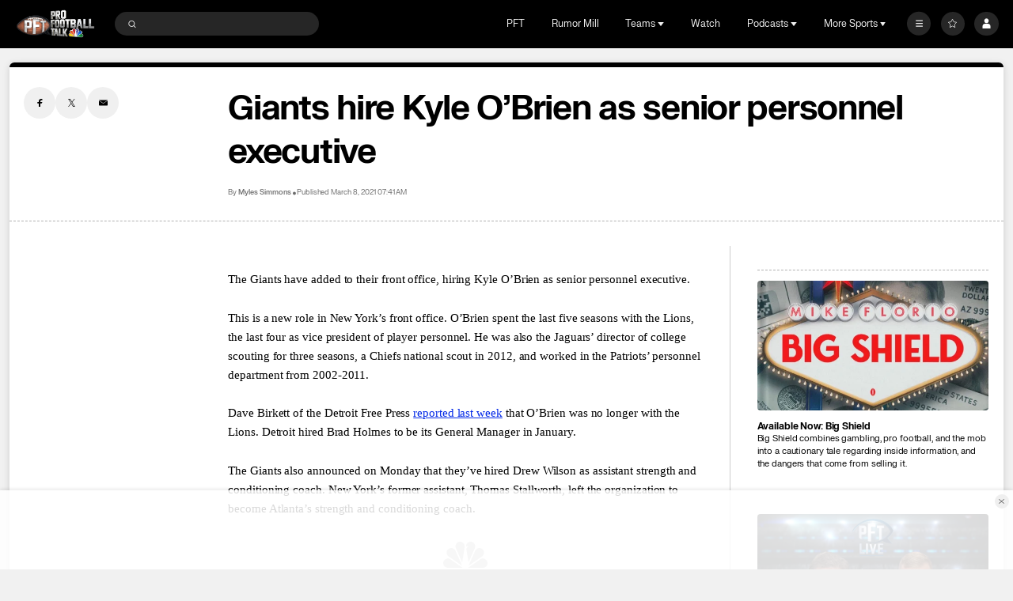

--- FILE ---
content_type: text/javascript
request_url: https://commerce.nbcuni.com/public/widget/latest/bootstrap.js
body_size: 71485
content:
/*! For license information please see bootstrap.js.LICENSE.txt */
(()=>{var t,e,n,o,r={26:(t,e,n)=>{"use strict";t.exports=n.p+"assets/fonts/Gotham-Book.woff2"},41:(t,e,n)=>{"use strict";t.exports=n(304)},62:t=>{"use strict";t.exports=function(t,e){return e||(e={}),"string"!=typeof(t=t&&t.__esModule?t.default:t)?t:(/^['"].*['"]$/.test(t)&&(t=t.slice(1,-1)),e.hash&&(t+=e.hash),/["'() \t\n]/.test(t)||e.needQuotes?'"'.concat(t.replace(/"/g,'\\"').replace(/\n/g,"\\n"),'"'):t)}},85:(t,e,n)=>{"use strict";n(335)},117:(t,e,n)=>{"use strict";n(508)},304:(t,e,n)=>{"use strict";var o=n(513),r=60103,i=60106;e.Fragment=60107,e.StrictMode=60108,e.Profiler=60114;var s=60109,a=60110,c=60112;e.Suspense=60113;var u=60115,l=60116;if("function"==typeof Symbol&&Symbol.for){var d=Symbol.for;r=d("react.element"),i=d("react.portal"),e.Fragment=d("react.fragment"),e.StrictMode=d("react.strict_mode"),e.Profiler=d("react.profiler"),s=d("react.provider"),a=d("react.context"),c=d("react.forward_ref"),e.Suspense=d("react.suspense"),u=d("react.memo"),l=d("react.lazy")}var f="function"==typeof Symbol&&Symbol.iterator;function p(t){for(var e="https://reactjs.org/docs/error-decoder.html?invariant="+t,n=1;n<arguments.length;n++)e+="&args[]="+encodeURIComponent(arguments[n]);return"Minified React error #"+t+"; visit "+e+" for the full message or use the non-minified dev environment for full errors and additional helpful warnings."}var h={isMounted:function(){return!1},enqueueForceUpdate:function(){},enqueueReplaceState:function(){},enqueueSetState:function(){}},g={};function m(t,e,n){this.props=t,this.context=e,this.refs=g,this.updater=n||h}function v(){}function y(t,e,n){this.props=t,this.context=e,this.refs=g,this.updater=n||h}m.prototype.isReactComponent={},m.prototype.setState=function(t,e){if("object"!=typeof t&&"function"!=typeof t&&null!=t)throw Error(p(85));this.updater.enqueueSetState(this,t,e,"setState")},m.prototype.forceUpdate=function(t){this.updater.enqueueForceUpdate(this,t,"forceUpdate")},v.prototype=m.prototype;var b=y.prototype=new v;b.constructor=y,o(b,m.prototype),b.isPureReactComponent=!0;var w={current:null},A=Object.prototype.hasOwnProperty,_={key:!0,ref:!0,__self:!0,__source:!0};function C(t,e,n){var o,i={},s=null,a=null;if(null!=e)for(o in void 0!==e.ref&&(a=e.ref),void 0!==e.key&&(s=""+e.key),e)A.call(e,o)&&!_.hasOwnProperty(o)&&(i[o]=e[o]);var c=arguments.length-2;if(1===c)i.children=n;else if(1<c){for(var u=Array(c),l=0;l<c;l++)u[l]=arguments[l+2];i.children=u}if(t&&t.defaultProps)for(o in c=t.defaultProps)void 0===i[o]&&(i[o]=c[o]);return{$$typeof:r,type:t,key:s,ref:a,props:i,_owner:w.current}}function E(t){return"object"==typeof t&&null!==t&&t.$$typeof===r}var O=/\/+/g;function S(t,e){return"object"==typeof t&&null!==t&&null!=t.key?function(t){var e={"=":"=0",":":"=2"};return"$"+t.replace(/[=:]/g,function(t){return e[t]})}(""+t.key):e.toString(36)}function T(t,e,n,o,s){var a=typeof t;"undefined"!==a&&"boolean"!==a||(t=null);var c=!1;if(null===t)c=!0;else switch(a){case"string":case"number":c=!0;break;case"object":switch(t.$$typeof){case r:case i:c=!0}}if(c)return s=s(c=t),t=""===o?"."+S(c,0):o,Array.isArray(s)?(n="",null!=t&&(n=t.replace(O,"$&/")+"/"),T(s,e,n,"",function(t){return t})):null!=s&&(E(s)&&(s=function(t,e){return{$$typeof:r,type:t.type,key:e,ref:t.ref,props:t.props,_owner:t._owner}}(s,n+(!s.key||c&&c.key===s.key?"":(""+s.key).replace(O,"$&/")+"/")+t)),e.push(s)),1;if(c=0,o=""===o?".":o+":",Array.isArray(t))for(var u=0;u<t.length;u++){var l=o+S(a=t[u],u);c+=T(a,e,n,l,s)}else if(l=function(t){return null===t||"object"!=typeof t?null:"function"==typeof(t=f&&t[f]||t["@@iterator"])?t:null}(t),"function"==typeof l)for(t=l.call(t),u=0;!(a=t.next()).done;)c+=T(a=a.value,e,n,l=o+S(a,u++),s);else if("object"===a)throw e=""+t,Error(p(31,"[object Object]"===e?"object with keys {"+Object.keys(t).join(", ")+"}":e));return c}function P(t,e,n){if(null==t)return t;var o=[],r=0;return T(t,o,"","",function(t){return e.call(n,t,r++)}),o}function I(t){if(-1===t._status){var e=t._result;e=e(),t._status=0,t._result=e,e.then(function(e){0===t._status&&(e=e.default,t._status=1,t._result=e)},function(e){0===t._status&&(t._status=2,t._result=e)})}if(1===t._status)return t._result;throw t._result}var D={current:null};function B(){var t=D.current;if(null===t)throw Error(p(321));return t}var R={ReactCurrentDispatcher:D,ReactCurrentBatchConfig:{transition:0},ReactCurrentOwner:w,IsSomeRendererActing:{current:!1},assign:o};e.Children={map:P,forEach:function(t,e,n){P(t,function(){e.apply(this,arguments)},n)},count:function(t){var e=0;return P(t,function(){e++}),e},toArray:function(t){return P(t,function(t){return t})||[]},only:function(t){if(!E(t))throw Error(p(143));return t}},e.Component=m,e.PureComponent=y,e.__SECRET_INTERNALS_DO_NOT_USE_OR_YOU_WILL_BE_FIRED=R,e.cloneElement=function(t,e,n){if(null==t)throw Error(p(267,t));var i=o({},t.props),s=t.key,a=t.ref,c=t._owner;if(null!=e){if(void 0!==e.ref&&(a=e.ref,c=w.current),void 0!==e.key&&(s=""+e.key),t.type&&t.type.defaultProps)var u=t.type.defaultProps;for(l in e)A.call(e,l)&&!_.hasOwnProperty(l)&&(i[l]=void 0===e[l]&&void 0!==u?u[l]:e[l])}var l=arguments.length-2;if(1===l)i.children=n;else if(1<l){u=Array(l);for(var d=0;d<l;d++)u[d]=arguments[d+2];i.children=u}return{$$typeof:r,type:t.type,key:s,ref:a,props:i,_owner:c}},e.createContext=function(t,e){return void 0===e&&(e=null),(t={$$typeof:a,_calculateChangedBits:e,_currentValue:t,_currentValue2:t,_threadCount:0,Provider:null,Consumer:null}).Provider={$$typeof:s,_context:t},t.Consumer=t},e.createElement=C,e.createFactory=function(t){var e=C.bind(null,t);return e.type=t,e},e.createRef=function(){return{current:null}},e.forwardRef=function(t){return{$$typeof:c,render:t}},e.isValidElement=E,e.lazy=function(t){return{$$typeof:l,_payload:{_status:-1,_result:t},_init:I}},e.memo=function(t,e){return{$$typeof:u,type:t,compare:void 0===e?null:e}},e.useCallback=function(t,e){return B().useCallback(t,e)},e.useContext=function(t,e){return B().useContext(t,e)},e.useDebugValue=function(){},e.useEffect=function(t,e){return B().useEffect(t,e)},e.useImperativeHandle=function(t,e,n){return B().useImperativeHandle(t,e,n)},e.useLayoutEffect=function(t,e){return B().useLayoutEffect(t,e)},e.useMemo=function(t,e){return B().useMemo(t,e)},e.useReducer=function(t,e,n){return B().useReducer(t,e,n)},e.useRef=function(t){return B().useRef(t)},e.useState=function(t){return B().useState(t)},e.version="17.0.2"},335:(t,e,n)=>{"use strict";n(513);var o=n(41);if("function"==typeof Symbol&&Symbol.for){var r=Symbol.for;r("react.element"),r("react.fragment")}o.__SECRET_INTERNALS_DO_NOT_USE_OR_YOU_WILL_BE_FIRED.ReactCurrentOwner,Object.prototype.hasOwnProperty},372:t=>{"use strict";function e(t,e){(null==e||e>t.length)&&(e=t.length);for(var n=0,o=new Array(e);n<e;n++)o[n]=t[n];return o}t.exports=function(t){var n,o,r=(o=4,function(t){if(Array.isArray(t))return t}(n=t)||function(t,e){var n=t&&("undefined"!=typeof Symbol&&t[Symbol.iterator]||t["@@iterator"]);if(null!=n){var o,r,i=[],s=!0,a=!1;try{for(n=n.call(t);!(s=(o=n.next()).done)&&(i.push(o.value),!e||i.length!==e);s=!0);}catch(t){a=!0,r=t}finally{try{s||null==n.return||n.return()}finally{if(a)throw r}}return i}}(n,o)||function(t,n){if(t){if("string"==typeof t)return e(t,n);var o=Object.prototype.toString.call(t).slice(8,-1);return"Object"===o&&t.constructor&&(o=t.constructor.name),"Map"===o||"Set"===o?Array.from(t):"Arguments"===o||/^(?:Ui|I)nt(?:8|16|32)(?:Clamped)?Array$/.test(o)?e(t,n):void 0}}(n,o)||function(){throw new TypeError("Invalid attempt to destructure non-iterable instance.\nIn order to be iterable, non-array objects must have a [Symbol.iterator]() method.")}()),i=r[1],s=r[3];if(!s)return i;if("function"==typeof btoa){var a=btoa(unescape(encodeURIComponent(JSON.stringify(s)))),c="sourceMappingURL=data:application/json;charset=utf-8;base64,".concat(a),u="/*# ".concat(c," */"),l=s.sources.map(function(t){return"/*# sourceURL=".concat(s.sourceRoot||"").concat(t," */")});return[i].concat(l).concat([u]).join("\n")}return[i].join("\n")}},373:(t,e)=>{var n;!function(){"use strict";var o={}.hasOwnProperty;function r(){for(var t="",e=0;e<arguments.length;e++){var n=arguments[e];n&&(t=s(t,i(n)))}return t}function i(t){if("string"==typeof t||"number"==typeof t)return t;if("object"!=typeof t)return"";if(Array.isArray(t))return r.apply(null,t);if(t.toString!==Object.prototype.toString&&!t.toString.toString().includes("[native code]"))return t.toString();var e="";for(var n in t)o.call(t,n)&&t[n]&&(e=s(e,n));return e}function s(t,e){return e?t?t+" "+e:t+e:t}t.exports?(r.default=r,t.exports=r):void 0===(n=function(){return r}.apply(e,[]))||(t.exports=n)}()},397:(t,e,n)=>{"use strict";n.d(e,{A:()=>a});var o=n(372),r=n.n(o),i=n(935),s=n.n(i)()(r());s.push([t.id,".shopping-cart-icon-st0{fill:#1a1a1a}.shopping-cart-icon-st1{fill:#ff0000}.shopping-cart-icon-st2{fill:#ffffff}.shopping-cart-icon-st3{font-family:var(--usc-font-paragraph-one-bold);font-size:8px;text-anchor:middle}\n","",{version:3,sources:["webpack://./src/components/shopping-cart/icons/ShoppingCartIcon.scss"],names:[],mappings:"AAEA,wBACI,YAAa,CAChB,wBAEG,YAAa,CAChB,wBAEG,YAAa,CAChB,wBAGG,8CAA+C,CAC/C,aAAc,CACd,kBAAmB",sourcesContent:['@import "../../../styles/variables";\n\n.shopping-cart-icon-st0 {\n    fill: #1a1a1a;\n}\n.shopping-cart-icon-st1 {\n    fill: #ff0000;\n}\n.shopping-cart-icon-st2 {\n    fill: #ffffff;\n}\n\n.shopping-cart-icon-st3 {\n    font-family: var(--usc-font-paragraph-one-bold);\n    font-size: 8px;\n    text-anchor: middle;\n}\n'],sourceRoot:""}]);const a=s},493:(t,e,n)=>{"use strict";n.d(e,{A:()=>a});var o=n(372),r=n.n(o),i=n(935),s=n.n(i)()(r());s.push([t.id,".usc-outlet{display:block;overflow:hidden;background:#f4f4f4;box-shadow:0 0 4px 4px rgba(102,102,102,0.1);transition:transform 0.3s ease-in 0s;width:100%;z-index:var(--usc-outlet-z-index);position:fixed;height:100%;bottom:0;right:0}.usc-outlet.is-hidden{-ms-transform:translateX(100%) translateX(50px);transform:translateX(calc(100% + 50px));opacity:0}@media only screen and (min-width: 375px){.usc-outlet{width:375px}}.usc-outlet .usc-root{height:100%}@media only screen and (min-width: 375px){.usc-outlet .usc-root{position:fixed;top:0;right:0;bottom:0;left:0;pointer-events:none}}.usc-outlet .usc-root_hidden{display:none}.usc-outlet .usc-root:focus{outline:none}.usc-outlet-loader{position:absolute;top:0;right:0;bottom:0;left:0;z-index:11111}.usc-outlet-loader .usc-icon-circle-progress{display:inline-flex;position:relative;top:50%;left:50%;z-index:1000;margin-left:-30px}.usc-outlet-loader .usc-icon-circle-progress .progress-rotate{transform-box:fill-box;transform-origin:center center;animation:progress-rotate 1.2s forwards linear infinite}@keyframes progress-rotate{0%{transform:rotate(0deg)}100%{transform:rotate(360deg)}}*{box-sizing:border-box}\n","",{version:3,sources:["webpack://./src/components/shopping-outlet/ShoppingOutlet.scss","webpack://./src/styles/variables.scss"],names:[],mappings:"AAGA,YACI,aAAc,CACd,eAAgB,CAChB,kBAAmB,CACnB,4CCAkC,CDClC,oCAAqC,CACrC,UAAW,CACX,iCAAkC,CAClC,cAAe,CACf,WAAY,CACZ,QAAS,CACT,OAAQ,CAXZ,sBAcQ,+CAAgD,CAChD,uCAAwC,CACxC,SAAU,CACb,0CAjBL,YAoBQ,WCZgC,CDmCvC,CA3CD,sBAwBQ,WAAY,CAkBf,0CA1CL,sBA2BY,cAAe,CACf,KAAM,CACN,OAAQ,CACR,QAAS,CACT,MAAO,CACP,mBAAoB,CAU3B,CA1CL,6BAoCY,YAAa,CApCzB,4BAwCY,YAAa,CAChB,mBAKL,iBAAkB,CAClB,KAAM,CACN,OAAQ,CACR,QAAS,CACT,MAAO,CACP,aAAc,CANlB,6CASQ,mBAAoB,CACpB,iBAAkB,CAClB,OAAQ,CACR,QAAS,CACT,YAAa,CACb,iBAAkB,CAd1B,8DAiBY,sBAAuB,CACvB,8BAA+B,CAC/B,uDAAwD,CAC3D,2BAGG,GACI,sBAAuB,CAE3B,KACI,wBAAyB,CAAA,CAMzC,EACI,qBAAsB",sourcesContent:['@import "../../styles/variables";\n@import "../../styles/mixins";\n\n.usc-outlet {\n    display: block;\n    overflow: hidden;\n    background: #f4f4f4;\n    box-shadow: 0 0 4px 4px $usc-color-8;\n    transition: transform 0.3s ease-in 0s;\n    width: 100%;\n    z-index: var(--usc-outlet-z-index);\n    position: fixed;\n    height: 100%;\n    bottom: 0;\n    right: 0;\n\n    &.is-hidden {\n        -ms-transform: translateX(100%) translateX(50px);\n        transform: translateX(calc(100% + 50px));\n        opacity: 0;\n    }\n\n    @include sm() {\n        width: $usc-widget-container-fixed-width;\n    }\n\n    .usc-root {\n        height: 100%;\n\n        @include sm() {\n            position: fixed;\n            top: 0;\n            right: 0;\n            bottom: 0;\n            left: 0;\n            pointer-events: none;\n        }\n\n        &_hidden {\n            display: none;\n        }\n\n        &:focus {\n            outline: none;\n        }\n    }\n}\n\n.usc-outlet-loader {\n    position: absolute;\n    top: 0;\n    right: 0;\n    bottom: 0;\n    left: 0;\n    z-index: 11111;\n\n    .usc-icon-circle-progress {\n        display: inline-flex;\n        position: relative;\n        top: 50%;\n        left: 50%;\n        z-index: 1000;\n        margin-left: -30px;\n\n        .progress-rotate {\n            transform-box: fill-box;\n            transform-origin: center center;\n            animation: progress-rotate 1.2s forwards linear infinite;\n        }\n\n        @keyframes progress-rotate {\n            0% {\n                transform: rotate(0deg);\n            }\n            100% {\n                transform: rotate(360deg);\n            }\n        }\n    }\n}\n\n* {\n    box-sizing: border-box;\n}\n','$usc-color-1: #0f0e0e;\n$usc-color-2: #fff;\n$usc-color-3: rgba(0, 0, 0, 0.2);\n$usc-color-4: rgba(0, 0, 0, 0.72);\n$usc-color-5: rgba(0, 0, 0, 0.25);\n$usc-color-6: #212529;\n$usc-color-7: rgba(26, 26, 26, 0.5);\n$usc-color-8: rgba(102, 102, 102, 0.1);\n$usc-color-9: #4d4d4d;\n$usc-color-10: #d95339;\n\n$usc-widget-container-fixed-width: 375px;\n\n$usc-screen-xxs: 350px;\n$usc-screen-xs: 768px;\n$usc-screen-lg: 1200px;\n\n$font: "Gotham Black", sans-serif;\n'],sourceRoot:""}]);const a=s},503:(t,e,n)=>{"use strict";n.d(e,{A:()=>a});var o=n(372),r=n.n(o),i=n(935),s=n.n(i)()(r());s.push([t.id,".close-icon-st0{fill:none;stroke:#4d4d4d;stroke-width:0.5;stroke-miterlimit:10}.close-icon-st1{fill:none;stroke:#000000;stroke-width:0.25;stroke-miterlimit:10}\n","",{version:3,sources:["webpack://./src/components/shopping-cart/icons/CloseIcon.scss"],names:[],mappings:"AAAA,gBACI,SAAU,CACV,cAAe,CACf,gBAAiB,CACjB,oBAAqB,CACxB,gBAEG,SAAU,CACV,cAAe,CACf,iBAAkB,CAClB,oBAAqB",sourcesContent:[".close-icon-st0 {\n    fill: none;\n    stroke: #4d4d4d;\n    stroke-width: 0.5;\n    stroke-miterlimit: 10;\n}\n.close-icon-st1 {\n    fill: none;\n    stroke: #000000;\n    stroke-width: 0.25;\n    stroke-miterlimit: 10;\n}\n"],sourceRoot:""}]);const a=s},508:(t,e,n)=>{"use strict";Object.defineProperty(e,"__esModule",{value:!0}),e.helmetJsonLdProp=e.jsonLdScriptProps=e.JsonLd=void 0;const o=n(41);function r(t,e={}){return{type:"application/ld+json",dangerouslySetInnerHTML:{__html:JSON.stringify(t,c,e.space)}}}e.JsonLd=function(t){return o.createElement("script",Object.assign({},r(t.item,t)))},e.jsonLdScriptProps=r,e.helmetJsonLdProp=function(t,e={}){return{type:"application/ld+json",innerHTML:JSON.stringify(t,c,e.space)}};const i=Object.freeze({"&":"&amp;","<":"&lt;",">":"&gt;",'"':"&quot;","'":"&apos;"}),s=new RegExp(`[${Object.keys(i).join("")}]`,"g"),a=t=>i[t],c=(t,e)=>{switch(typeof e){case"object":if(null===e)return;return e;case"number":case"boolean":case"bigint":return e;case"string":return e.replace(s,a);default:return}}},513:t=>{"use strict";var e=Object.getOwnPropertySymbols,n=Object.prototype.hasOwnProperty,o=Object.prototype.propertyIsEnumerable;t.exports=function(){try{if(!Object.assign)return!1;var t=new String("abc");if(t[5]="de","5"===Object.getOwnPropertyNames(t)[0])return!1;for(var e={},n=0;n<10;n++)e["_"+String.fromCharCode(n)]=n;if("0123456789"!==Object.getOwnPropertyNames(e).map(function(t){return e[t]}).join(""))return!1;var o={};return"abcdefghijklmnopqrst".split("").forEach(function(t){o[t]=t}),"abcdefghijklmnopqrst"===Object.keys(Object.assign({},o)).join("")}catch(t){return!1}}()?Object.assign:function(t,r){for(var i,s,a=function(t){if(null==t)throw new TypeError("Object.assign cannot be called with null or undefined");return Object(t)}(t),c=1;c<arguments.length;c++){for(var u in i=Object(arguments[c]))n.call(i,u)&&(a[u]=i[u]);if(e){s=e(i);for(var l=0;l<s.length;l++)o.call(i,s[l])&&(a[s[l]]=i[s[l]])}}return a}},572:(t,e,n)=>{"use strict";t.exports=n.p+"assets/fonts/Gotham-Bold.woff2"},575:(t,e,n)=>{"use strict";n.d(e,{A:()=>a});var o=n(372),r=n.n(o),i=n(935),s=n.n(i)()(r());s.push([t.id,'.usc-shopping-cart-btn-container{display:block;position:fixed;top:33%;right:0;font-size:0;z-index:1000;transition:transform 0.3s ease-in 0s}.usc-shopping-cart-btn-container--top{top:8px}.usc-shopping-cart-btn-container--center{top:calc(50% - 25px)}@media only screen and (min-width: 1200px){.usc-shopping-cart-btn-container--center{top:calc(50% - 30px)}}.usc-shopping-cart-btn-container.is-hidden{transform:translateX(100%);opacity:0}.usc-shopping-cart-btn-container.hide-button{display:none}.usc-shopping-cart{padding:0;margin:0;font-size:0;border:0;outline:0;background:none;cursor:pointer}.usc-shopping-cart:focus-visible{outline:2px solid #0061df !important}.usc-shopping-cart svg{width:50px;height:50px}@media only screen and (min-width: 1200px){.usc-shopping-cart svg{width:60px;height:60px}}.usc-shopping-cart:focus{outline:2px solid #0061df !important}.usc-shopping-cart-popover{display:block;position:absolute;left:initial;top:5px;right:100%;width:291px;box-sizing:border-box;margin-right:0.5rem;transform:translate(-5px, calc(-50% + 20px));z-index:1060;word-wrap:break-word;background-color:#fff;background-clip:padding-box;border:1px solid rgba(0,0,0,0.2);border-radius:0.1rem;box-shadow:4px 4px 7px -4px rgba(0,0,0,0.72)}@media only screen and (max-width: 380px){.usc-shopping-cart-popover{width:230px}}@media only screen and (min-width: 1200px){.usc-shopping-cart-popover{transform:translate(-5px, calc(-50% + 25px))}}.usc-shopping-cart-popover .usc-shopping-cart-tooltip-arrow{position:absolute;display:block;right:calc(-0.5rem - 1px);width:0.5rem;height:1rem;margin:0;top:calc(50% - 9px)}.usc-shopping-cart-popover .usc-shopping-cart-tooltip-arrow:before,.usc-shopping-cart-popover .usc-shopping-cart-tooltip-arrow:after{position:absolute;display:block;content:"";border-width:0.5rem 0 0.5rem 0.5rem;border-color:transparent;border-style:solid}.usc-shopping-cart-popover .usc-shopping-cart-tooltip-arrow:before{right:0;border-left-color:rgba(0,0,0,0.25)}.usc-shopping-cart-popover .usc-shopping-cart-tooltip-arrow:after{right:1px;border-left-color:#fff}.usc-shopping-cart-popover-title{font-size:18px;line-height:26px;font-family:var(--usc-font-paragraph-one-bold)}.usc-shopping-cart-popover-body{padding:20px;color:#4d4d4d;display:flex;align-items:center;justify-content:space-between}.usc-shopping-cart-popover-close-btn{padding:0;margin:0;font-size:0;border:0;outline:0;background:none;cursor:pointer}.usc-shopping-cart-popover-close-btn:focus-visible{outline:2px solid #0061df !important}.usc-shopping-cart-popover-close-btn>span{font-size:0}.usc-shopping-cart-popover-close-btn svg{width:12px;height:12px}\n',"",{version:3,sources:["webpack://./src/components/shopping-cart/ShoppingCartButton.scss","webpack://./src/styles/variables.scss","webpack://./../../node_modules/sass-mediaqueries/_media-queries.scss"],names:[],mappings:"AAoBA,iCACI,aAAc,CACd,cAAe,CACf,OAAQ,CACR,OAAQ,CACR,WAAY,CACZ,YAAa,CACb,oCAAqC,CAErC,sCACI,OAAQ,CACX,yCAGG,oBAAqB,CAKxB,2CAND,yCAIQ,oBAAqB,CAE5B,CAnBL,2CAsBQ,0BAA2B,CAC3B,SAAU,CAvBlB,6CA2BQ,YAAa,CAChB,mBAxCD,SAAU,CACV,QAAS,CACT,WAAY,CACZ,QAAS,CACT,SAAU,CACV,eAAgB,CAwChB,cAAe,CAtCf,iCACI,oCAAqC,CACxC,uBAsCG,UAAW,CACX,WAAY,CAKf,2CAVL,uBAOY,UAAW,CACX,WAAY,CAEnB,CAVL,yBAaQ,oCAAqC,CACxC,2BAID,aAAc,CACd,iBAAkB,CAClB,YAAa,CACb,OAAQ,CACR,UAAW,CACX,WAtEmC,CA4EnC,qBAAsB,CACtB,mBAAoB,CACpB,4CAA6C,CAI7C,YAAa,CACb,oBAAqB,CACrB,qBCvFc,CDwFd,2BAA4B,CAC5B,gCCxF4B,CDyF5B,oBAAqB,CACrB,4CCzF6B,CDoHhC,0CAnDD,2BASQ,WAxEmC,CAkH1C,CE3FC,2CFwCF,2BAgBQ,4CAA6C,CAmCpD,CAnDD,4DA0BQ,iBAAkB,CAClB,aAAc,CACd,yBAA0B,CAC1B,YAAa,CACb,WAAY,CACZ,QAAS,CACT,mBAAoB,CAhC5B,qIAmCY,iBAAkB,CAClB,aAAc,CACd,UAAW,CACX,mCAAoC,CACpC,wBAAyB,CACzB,kBAAmB,CAxC/B,mEA2CY,OAAQ,CACR,kCC5GqB,CDgEjC,kEA+CY,SAAU,CACV,sBCnHM,CDoHT,iCAKL,cAAe,CACf,gBAAiB,CACjB,8CAA+C,CAClD,gCAGG,YAAa,CACb,aCzHiB,CD0HjB,YAAa,CACb,kBAAmB,CACnB,6BAA8B,CACjC,qCA7HG,SAAU,CACV,QAAS,CACT,WAAY,CACZ,QAAS,CACT,SAAU,CACV,eAAgB,CA4HhB,cAAe,CA1Hf,mDACI,oCAAqC,CACxC,0CA2HG,WAAY,CALpB,yCASQ,UA7I0C,CA8I1C,WA9I0C",sourcesContent:['@import "../../styles/variables";\n@import "../../styles/mixins";\n\n$usc-shopping-cart-tooltip-close-button-size: 12px;\n$usc-shopping-cart-tooltip-width: 291px;\n$usc-shopping-cart-tooltip-width--sm: 230px;\n\n@mixin reset-btn {\n    padding: 0;\n    margin: 0;\n    font-size: 0;\n    border: 0;\n    outline: 0;\n    background: none;\n\n    &:focus-visible {\n        outline: 2px solid #0061df !important;\n    }\n}\n\n.usc-shopping-cart-btn-container {\n    display: block;\n    position: fixed;\n    top: 33%;\n    right: 0;\n    font-size: 0;\n    z-index: 1000;\n    transition: transform 0.3s ease-in 0s;\n\n    &--top {\n        top: 8px;\n    }\n\n    &--center {\n        top: calc(50% - 25px);\n\n        @include dt() {\n            top: calc(50% - 30px);\n        }\n    }\n\n    &.is-hidden {\n        transform: translateX(100%);\n        opacity: 0;\n    }\n\n    &.hide-button {\n        display: none;\n    }\n}\n\n.usc-shopping-cart {\n    @include reset-btn;\n    cursor: pointer;\n    svg {\n        width: 50px;\n        height: 50px;\n        @include dt() {\n            width: 60px;\n            height: 60px;\n        }\n    }\n\n    &:focus {\n        outline: 2px solid #0061df !important;\n    }\n}\n\n.usc-shopping-cart-popover {\n    display: block;\n    position: absolute;\n    left: initial;\n    top: 5px;\n    right: 100%;\n    width: $usc-shopping-cart-tooltip-width;\n\n    @include max-screen(380px) {\n        width: $usc-shopping-cart-tooltip-width--sm;\n    }\n\n    box-sizing: border-box;\n    margin-right: 0.5rem;\n    transform: translate(-5px, calc(-50% + 20px));\n    @include dt() {\n        transform: translate(-5px, calc(-50% + 25px));\n    }\n    z-index: 1060;\n    word-wrap: break-word;\n    background-color: $usc-color-2;\n    background-clip: padding-box;\n    border: 1px solid $usc-color-3;\n    border-radius: 0.1rem;\n    box-shadow: 4px 4px 7px -4px $usc-color-4;\n    .usc-shopping-cart-tooltip-arrow {\n        position: absolute;\n        display: block;\n        right: calc(-0.5rem - 1px);\n        width: 0.5rem;\n        height: 1rem;\n        margin: 0;\n        top: calc(50% - 9px);\n        &:before,\n        &:after {\n            position: absolute;\n            display: block;\n            content: "";\n            border-width: 0.5rem 0 0.5rem 0.5rem;\n            border-color: transparent;\n            border-style: solid;\n        }\n        &:before {\n            right: 0;\n            border-left-color: $usc-color-5;\n        }\n        &:after {\n            right: 1px;\n            border-left-color: $usc-color-2;\n        }\n    }\n}\n\n.usc-shopping-cart-popover-title {\n    font-size: 18px;\n    line-height: 26px;\n    font-family: var(--usc-font-paragraph-one-bold);\n}\n\n.usc-shopping-cart-popover-body {\n    padding: 20px;\n    color: $usc-color-9;\n    display: flex;\n    align-items: center;\n    justify-content: space-between;\n}\n\n.usc-shopping-cart-popover-close-btn {\n    @include reset-btn;\n    cursor: pointer;\n\n    & > span {\n        font-size: 0;\n    }\n\n    svg {\n        width: $usc-shopping-cart-tooltip-close-button-size;\n        height: $usc-shopping-cart-tooltip-close-button-size;\n    }\n}\n','$usc-color-1: #0f0e0e;\n$usc-color-2: #fff;\n$usc-color-3: rgba(0, 0, 0, 0.2);\n$usc-color-4: rgba(0, 0, 0, 0.72);\n$usc-color-5: rgba(0, 0, 0, 0.25);\n$usc-color-6: #212529;\n$usc-color-7: rgba(26, 26, 26, 0.5);\n$usc-color-8: rgba(102, 102, 102, 0.1);\n$usc-color-9: #4d4d4d;\n$usc-color-10: #d95339;\n\n$usc-widget-container-fixed-width: 375px;\n\n$usc-screen-xxs: 350px;\n$usc-screen-xs: 768px;\n$usc-screen-lg: 1200px;\n\n$font: "Gotham Black", sans-serif;\n',"//  Author: Rafal Bromirski\n//  www: http://rafalbromirski.com/\n//  github: http://github.com/paranoida/sass-mediaqueries\n//\n//  Licensed under a MIT License\n//\n//  Version:\n//  1.6.1\n\n// --- generator ---------------------------------------------------------------\n\n@mixin mq($args...) {\n  $media-type: 'only screen';\n  $media-type-key: 'media-type';\n  $args: keywords($args);\n  $expr: '';\n\n  @if map-has-key($args, $media-type-key) {\n    $media-type: map-get($args, $media-type-key);\n    $args: map-remove($args, $media-type-key);\n  }\n\n  @each $key, $value in $args {\n    @if $value {\n      $expr: \"#{$expr} and (#{$key}: #{$value})\";\n    }\n  }\n\n  @media #{$media-type} #{$expr} {\n    @content;\n  }\n}\n\n// --- screen ------------------------------------------------------------------\n\n@mixin screen($min, $max, $orientation: false) {\n  @include mq($min-width: $min, $max-width: $max, $orientation: $orientation) {\n    @content;\n  }\n}\n\n@mixin max-screen($max) {\n  @include mq($max-width: $max) {\n    @content;\n  }\n}\n\n@mixin min-screen($min) {\n  @include mq($min-width: $min) {\n    @content;\n  }\n}\n\n@mixin screen-height($min, $max, $orientation: false) {\n  @include mq($min-height: $min, $max-height: $max, $orientation: $orientation) {\n    @content;\n  }\n}\n\n@mixin max-screen-height($max) {\n  @include mq($max-height: $max) {\n    @content;\n  }\n}\n\n@mixin min-screen-height($min) {\n  @include mq($min-height: $min) {\n    @content;\n  }\n}\n\n// --- hdpi --------------------------------------------------------------------\n\n@mixin hdpi($ratio: 1.3) {\n  @media only screen and (-webkit-min-device-pixel-ratio: $ratio),\n  only screen and (min-resolution: #{round($ratio*96)}dpi) {\n    @content;\n  }\n}\n\n// --- hdtv --------------------------------------------------------------------\n\n@mixin hdtv($standard: '1080') {\n  $min-width: false;\n  $min-height: false;\n\n  $standards: ('720p', 1280px, 720px)\n              ('1080', 1920px, 1080px)\n              ('2K', 2048px, 1080px)\n              ('4K', 4096px, 2160px);\n\n  @each $s in $standards {\n    @if $standard == nth($s, 1) {\n      $min-width: nth($s, 2);\n      $min-height: nth($s, 3);\n    }\n  }\n\n  @include mq(\n    $min-device-width: $min-width,\n    $min-device-height: $min-height,\n    $min-width: $min-width,\n    $min-height: $min-height\n  ) {\n    @content;\n  }\n}\n\n// --- iphone4 -----------------------------------------------------------------\n\n@mixin iphone4($orientation: false) {\n  $min: 320px;\n  $max: 480px;\n  $pixel-ratio: 2;\n  $aspect-ratio: '2/3';\n\n  @include mq(\n    $min-device-width: $min,\n    $max-device-width: $max,\n    $orientation: $orientation,\n    $device-aspect-ratio: $aspect-ratio,\n    $-webkit-device-pixel-ratio: $pixel-ratio\n  ) {\n    @content;\n  }\n}\n\n// --- iphone5 -----------------------------------------------------------------\n\n@mixin iphone5($orientation: false) {\n  $min: 320px;\n  $max: 568px;\n  $pixel-ratio: 2;\n  $aspect-ratio: '40/71';\n\n  @include mq(\n    $min-device-width: $min,\n    $max-device-width: $max,\n    $orientation: $orientation,\n    $device-aspect-ratio: $aspect-ratio,\n    $-webkit-device-pixel-ratio: $pixel-ratio\n  ) {\n    @content;\n  }\n}\n\n// --- iphone6 -----------------------------------------------------------------\n\n@mixin iphone6($orientation: false) {\n  $min: 375px;\n  $max: 667px;\n  $pixel-ratio: 2;\n\n  @include mq(\n    $min-device-width: $min,\n    $max-device-width: $max,\n    $orientation: $orientation,\n    $-webkit-device-pixel-ratio: $pixel-ratio\n  ) {\n    @content;\n  }\n}\n\n// --- iphone6 plus ------------------------------------------------------------\n\n@mixin iphone6-plus($orientation: false) {\n  $min: 414px;\n  $max: 736px;\n  $pixel-ratio: 3;\n\n  @include mq(\n    $min-device-width: $min,\n    $max-device-width: $max,\n    $orientation: $orientation,\n    $-webkit-device-pixel-ratio: $pixel-ratio\n  ) {\n    @content;\n  }\n}\n\n// --- ipad (all) --------------------------------------------------------------\n\n@mixin ipad($orientation: false) {\n  $min: 768px;\n  $max: 1024px;\n\n  @include mq(\n    $min-device-width: $min,\n    $max-device-width: $max,\n    $orientation: $orientation\n  ) {\n    @content;\n  }\n}\n\n// --- ipad-retina -------------------------------------------------------------\n\n@mixin ipad-retina($orientation: false) {\n  $min: 768px;\n  $max: 1024px;\n  $pixel-ratio: 2;\n\n  @include mq(\n    $min-device-width: $min,\n    $max-device-width: $max,\n    $orientation: $orientation,\n    $-webkit-device-pixel-ratio: $pixel-ratio\n  ) {\n    @content;\n  }\n}\n\n// --- orientation -------------------------------------------------------------\n\n@mixin landscape() {\n  @include mq($orientation: landscape) {\n    @content;\n  }\n}\n\n@mixin portrait() {\n  @include mq($orientation: portrait) {\n    @content;\n  }\n}\n"],sourceRoot:""}]);const a=s},591:(t,e,n)=>{"use strict";var o,r=function(){var t={};return function(e){if(void 0===t[e]){var n=document.querySelector(e);if(window.HTMLIFrameElement&&n instanceof window.HTMLIFrameElement)try{n=n.contentDocument.head}catch(t){n=null}t[e]=n}return t[e]}}(),i=[];function s(t){for(var e=-1,n=0;n<i.length;n++)if(i[n].identifier===t){e=n;break}return e}function a(t,e){for(var n={},o=[],r=0;r<t.length;r++){var a=t[r],c=e.base?a[0]+e.base:a[0],u=n[c]||0,l="".concat(c," ").concat(u);n[c]=u+1;var d=s(l),f={css:a[1],media:a[2],sourceMap:a[3]};-1!==d?(i[d].references++,i[d].updater(f)):i.push({identifier:l,updater:g(f,e),references:1}),o.push(l)}return o}function c(t){var e=document.createElement("style"),o=t.attributes||{};if(void 0===o.nonce){var i=n.nc;i&&(o.nonce=i)}if(Object.keys(o).forEach(function(t){e.setAttribute(t,o[t])}),"function"==typeof t.insert)t.insert(e);else{var s=r(t.insert||"head");if(!s)throw new Error("Couldn't find a style target. This probably means that the value for the 'insert' parameter is invalid.");s.appendChild(e)}return e}var u,l=(u=[],function(t,e){return u[t]=e,u.filter(Boolean).join("\n")});function d(t,e,n,o){var r=n?"":o.media?"@media ".concat(o.media," {").concat(o.css,"}"):o.css;if(t.styleSheet)t.styleSheet.cssText=l(e,r);else{var i=document.createTextNode(r),s=t.childNodes;s[e]&&t.removeChild(s[e]),s.length?t.insertBefore(i,s[e]):t.appendChild(i)}}function f(t,e,n){var o=n.css,r=n.media,i=n.sourceMap;if(r?t.setAttribute("media",r):t.removeAttribute("media"),i&&"undefined"!=typeof btoa&&(o+="\n/*# sourceMappingURL=data:application/json;base64,".concat(btoa(unescape(encodeURIComponent(JSON.stringify(i))))," */")),t.styleSheet)t.styleSheet.cssText=o;else{for(;t.firstChild;)t.removeChild(t.firstChild);t.appendChild(document.createTextNode(o))}}var p=null,h=0;function g(t,e){var n,o,r;if(e.singleton){var i=h++;n=p||(p=c(e)),o=d.bind(null,n,i,!1),r=d.bind(null,n,i,!0)}else n=c(e),o=f.bind(null,n,e),r=function(){!function(t){if(null===t.parentNode)return!1;t.parentNode.removeChild(t)}(n)};return o(t),function(e){if(e){if(e.css===t.css&&e.media===t.media&&e.sourceMap===t.sourceMap)return;o(t=e)}else r()}}t.exports=function(t,e){(e=e||{}).singleton||"boolean"==typeof e.singleton||(e.singleton=(void 0===o&&(o=Boolean(window&&document&&document.all&&!window.atob)),o));var n=a(t=t||[],e);return function(t){if(t=t||[],"[object Array]"===Object.prototype.toString.call(t)){for(var o=0;o<n.length;o++){var r=s(n[o]);i[r].references--}for(var c=a(t,e),u=0;u<n.length;u++){var l=s(n[u]);0===i[l].references&&(i[l].updater(),i.splice(l,1))}n=c}}}},612:(t,e,n)=>{"use strict";t.exports=n.p+"assets/fonts/Gotham-Medium.woff2"},699:(t,e,n)=>{"use strict";n.d(e,{A:()=>m});var o=n(372),r=n.n(o),i=n(935),s=n.n(i),a=n(62),c=n.n(a),u=n(572),l=n(612),d=n(26),f=s()(r()),p=c()(u),h=c()(l),g=c()(d);f.push([t.id,'@font-face{font-family:"uscFontHeadingDefault";font-style:normal;font-display:swap;src:url('+p+') format("woff2")}@font-face{font-family:"uscFontParagraphOneRegularDefault";font-style:normal;font-display:swap;src:url('+h+') format("woff2")}@font-face{font-family:"uscFontParagraphOneBoldDefault";font-style:normal;font-display:swap;src:url('+p+') format("woff2")}@font-face{font-family:"uscFontParagraphTwoLightDefault";font-style:normal;font-display:swap;src:url('+g+') format("woff2")}@font-face{font-family:"uscFontParagraphTwoRegDefault";font-style:normal;font-display:swap;src:url('+h+') format("woff2")}@font-face{font-family:"uscFontParagraphTwoBoldDefault";font-style:normal;font-display:swap;src:url('+h+') format("woff2")}@font-face{font-family:"uscFontSmallTextLightDefault";font-style:normal;font-display:swap;src:url('+g+') format("woff2")}@font-face{font-family:"uscFontSmallTextRegularDefault";font-style:normal;font-display:swap;src:url('+h+') format("woff2")}@font-face{font-family:"uscFontButtonsCTADefault";font-style:normal;font-display:swap;src:url('+p+') format("woff2")}@font-face{font-family:"uscFontButtonsSmallDefault";font-style:normal;font-display:swap;src:url('+p+') format("woff2")}@font-face{font-family:"uscFontButtonsMenuDefault";font-style:normal;font-display:swap;src:url('+h+') format("woff2")}:root{--usc-font-heading: "uscFontHeadingDefault";--usc-font-paragraph-one-regular: "uscFontParagraphOneRegularDefault";--usc-font-paragraph-one-bold: "uscFontParagraphOneBoldDefault";--usc-font-paragraph-two-light: "uscFontParagraphTwoLightDefault";--usc-font-paragraph-two-regular: "uscFontParagraphTwoRegDefault";--usc-font-paragraph-two-bold: "uscFontParagraphTwoBoldDefault";--usc-font-small-text-light: "uscFontSmallTextLightDefault";--usc-font-small-text-regular: "uscFontSmallTextRegularDefault";--usc-font-buttons-cta: "uscFontButtonsCTADefault";--usc-font-buttons-small: "uscFontButtonsSmallDefault";--usc-font-buttons-menu: "uscFontButtonsMenuDefault";--usc-color-button-border-color-enabled-default: #377bff;--usc-color-button-type-one-background: #377bff;--usc-color-button-type-one-background-active: #ffffff;--usc-color-button-type-one-background-disabled: #6b6b6b;--usc-color-button-type-one-text: #ffffff;--usc-color-button-type-one-text-disabled: #ffffff;--usc-color-button-type-one-text-active: #377bff;--usc-color-button-type-one-border-color: var(\n        --usc-color-button-type-one-background\n    );--usc-color-button-type-one-border-color-active: var(\n        --usc-color-button-type-one-background-active\n    );--usc-color-button-type-two-background: #ffffff;--usc-color-button-type-two-background-active: #ffffff;--usc-color-button-type-two-background-disabled: #6b6b6b;--usc-color-button-type-two-text: #377bff;--usc-color-button-type-two-text-disabled: #ffffff;--usc-color-button-type-two-text-active: #377bff;--usc-color-button-type-two-border-color: var(\n        --usc-color-button-type-two-background\n    );--usc-color-button-type-two-border-color-active: var(\n        --usc-color-button-type-two-background-active\n    );--usc-color-button-type-three-background: #377bff;--usc-color-button-type-three-background-active: #ffffff;--usc-color-button-type-three-background-disabled: #6b6b6b;--usc-color-button-type-three-text: #ffffff;--usc-color-button-type-three-text-disabled: #ffffff;--usc-color-button-type-three-text-active: #377bff;--usc-color-button-type-three-border-color-active: var(\n        --usc-color-button-type-three-background-active\n    );--usc-color-footer-background: #000000;--usc-color-footer-text: #ffffff;--usc-color-loading-background: #d95339;--usc-color-network-one: #377bff;--usc-color-network-two: #377bff1a}\n',"",{version:3,sources:["webpack://./src/styles/default.css"],names:[],mappings:"AAAA,WACI,mCAAoC,CACpC,iBAAkB,CAClB,iBAAkB,CAClB,2DACmB,CAGvB,WACI,+CAAgD,CAChD,iBAAkB,CAClB,iBAAkB,CAClB,2DACmB,CAGvB,WACI,4CAA6C,CAC7C,iBAAkB,CAClB,iBAAkB,CAClB,2DACmB,CAGvB,WACI,6CAA8C,CAC9C,iBAAkB,CAClB,iBAAkB,CAClB,2DACmB,CAGvB,WACI,2CAA4C,CAC5C,iBAAkB,CAClB,iBAAkB,CAClB,2DACmB,CAGvB,WACI,4CAA6C,CAC7C,iBAAkB,CAClB,iBAAkB,CAClB,2DACmB,CAGvB,WACI,0CAA2C,CAC3C,iBAAkB,CAClB,iBAAkB,CAClB,2DACmB,CAGvB,WACI,4CAA6C,CAC7C,iBAAkB,CAClB,iBAAkB,CAClB,2DACmB,CAGvB,WACI,sCAAuC,CACvC,iBAAkB,CAClB,iBAAkB,CAClB,2DACmB,CAGvB,WACI,wCAAyC,CACzC,iBAAkB,CAClB,iBAAkB,CAClB,2DACmB,CAGvB,WACI,uCAAwC,CACxC,iBAAkB,CAClB,iBAAkB,CAClB,2DACmB,CAGvB,MACI,2CAAmB,CACnB,qEAAiC,CACjC,+DAA8B,CAC9B,iEAA+B,CAC/B,iEAAiC,CACjC,+DAA8B,CAC9B,2DAA4B,CAC5B,+DAA8B,CAC9B,kDAAuB,CACvB,sDAAyB,CACzB,oDAAwB,CAExB,wDAAgD,CAEhD,+CAAuC,CACvC,sDAA8C,CAC9C,wDAAgD,CAChD,yCAAiC,CACjC,kDAA0C,CAC1C,gDAAwC,CACxC;;KAAyC,CAGzC;;KAAgD,CAIhD,+CAAuC,CACvC,sDAA8C,CAC9C,wDAAgD,CAChD,yCAAiC,CACjC,kDAA0C,CAC1C,gDAAwC,CACxC;;KAAyC,CAGzC;;KAAgD,CAIhD,iDAAyC,CACzC,wDAAgD,CAChD,0DAAkD,CAClD,2CAAmC,CACnC,oDAA4C,CAC5C,kDAA0C,CAC1C;;KAAkD,CAIlD,sCAA8B,CAC9B,gCAAwB,CACxB,uCAA+B,CAE/B,gCAAwB,CACxB,kCAAwB",sourcesContent:['@font-face {\n    font-family: "uscFontHeadingDefault";\n    font-style: normal;\n    font-display: swap;\n    src: url("../../../public-resources/assets/fonts/Gotham-Bold.woff2")\n        format("woff2");\n}\n\n@font-face {\n    font-family: "uscFontParagraphOneRegularDefault";\n    font-style: normal;\n    font-display: swap;\n    src: url("../../../public-resources/assets/fonts/Gotham-Medium.woff2")\n        format("woff2");\n}\n\n@font-face {\n    font-family: "uscFontParagraphOneBoldDefault";\n    font-style: normal;\n    font-display: swap;\n    src: url("../../../public-resources/assets/fonts/Gotham-Bold.woff2")\n        format("woff2");\n}\n\n@font-face {\n    font-family: "uscFontParagraphTwoLightDefault";\n    font-style: normal;\n    font-display: swap;\n    src: url("../../../public-resources/assets/fonts/Gotham-Book.woff2")\n        format("woff2");\n}\n\n@font-face {\n    font-family: "uscFontParagraphTwoRegDefault";\n    font-style: normal;\n    font-display: swap;\n    src: url("../../../public-resources/assets/fonts/Gotham-Medium.woff2")\n        format("woff2");\n}\n\n@font-face {\n    font-family: "uscFontParagraphTwoBoldDefault";\n    font-style: normal;\n    font-display: swap;\n    src: url("../../../public-resources/assets/fonts/Gotham-Medium.woff2")\n        format("woff2");\n}\n\n@font-face {\n    font-family: "uscFontSmallTextLightDefault";\n    font-style: normal;\n    font-display: swap;\n    src: url("../../../public-resources/assets/fonts/Gotham-Book.woff2")\n        format("woff2");\n}\n\n@font-face {\n    font-family: "uscFontSmallTextRegularDefault";\n    font-style: normal;\n    font-display: swap;\n    src: url("../../../public-resources/assets/fonts/Gotham-Medium.woff2")\n        format("woff2");\n}\n\n@font-face {\n    font-family: "uscFontButtonsCTADefault";\n    font-style: normal;\n    font-display: swap;\n    src: url("../../../public-resources/assets/fonts/Gotham-Bold.woff2")\n        format("woff2");\n}\n\n@font-face {\n    font-family: "uscFontButtonsSmallDefault";\n    font-style: normal;\n    font-display: swap;\n    src: url("../../../public-resources/assets/fonts/Gotham-Bold.woff2")\n        format("woff2");\n}\n\n@font-face {\n    font-family: "uscFontButtonsMenuDefault";\n    font-style: normal;\n    font-display: swap;\n    src: url("../../../public-resources/assets/fonts/Gotham-Medium.woff2")\n        format("woff2");\n}\n\n:root {\n    --usc-font-heading: "uscFontHeadingDefault";\n    --usc-font-paragraph-one-regular: "uscFontParagraphOneRegularDefault";\n    --usc-font-paragraph-one-bold: "uscFontParagraphOneBoldDefault";\n    --usc-font-paragraph-two-light: "uscFontParagraphTwoLightDefault";\n    --usc-font-paragraph-two-regular: "uscFontParagraphTwoRegDefault";\n    --usc-font-paragraph-two-bold: "uscFontParagraphTwoBoldDefault";\n    --usc-font-small-text-light: "uscFontSmallTextLightDefault";\n    --usc-font-small-text-regular: "uscFontSmallTextRegularDefault";\n    --usc-font-buttons-cta: "uscFontButtonsCTADefault";\n    --usc-font-buttons-small: "uscFontButtonsSmallDefault";\n    --usc-font-buttons-menu: "uscFontButtonsMenuDefault";\n\n    --usc-color-button-border-color-enabled-default: #377bff;\n\n    --usc-color-button-type-one-background: #377bff;\n    --usc-color-button-type-one-background-active: #ffffff;\n    --usc-color-button-type-one-background-disabled: #6b6b6b;\n    --usc-color-button-type-one-text: #ffffff;\n    --usc-color-button-type-one-text-disabled: #ffffff;\n    --usc-color-button-type-one-text-active: #377bff;\n    --usc-color-button-type-one-border-color: var(\n        --usc-color-button-type-one-background\n    );\n    --usc-color-button-type-one-border-color-active: var(\n        --usc-color-button-type-one-background-active\n    );\n\n    --usc-color-button-type-two-background: #ffffff;\n    --usc-color-button-type-two-background-active: #ffffff;\n    --usc-color-button-type-two-background-disabled: #6b6b6b;\n    --usc-color-button-type-two-text: #377bff;\n    --usc-color-button-type-two-text-disabled: #ffffff;\n    --usc-color-button-type-two-text-active: #377bff;\n    --usc-color-button-type-two-border-color: var(\n        --usc-color-button-type-two-background\n    );\n    --usc-color-button-type-two-border-color-active: var(\n        --usc-color-button-type-two-background-active\n    );\n\n    --usc-color-button-type-three-background: #377bff;\n    --usc-color-button-type-three-background-active: #ffffff;\n    --usc-color-button-type-three-background-disabled: #6b6b6b;\n    --usc-color-button-type-three-text: #ffffff;\n    --usc-color-button-type-three-text-disabled: #ffffff;\n    --usc-color-button-type-three-text-active: #377bff;\n    --usc-color-button-type-three-border-color-active: var(\n        --usc-color-button-type-three-background-active\n    );\n\n    --usc-color-footer-background: #000000;\n    --usc-color-footer-text: #ffffff;\n    --usc-color-loading-background: #d95339;\n\n    --usc-color-network-one: #377bff;\n    --usc-color-network-two: #377bff1a;\n}\n'],sourceRoot:""}]);const m=f},711:()=>{"use strict";console.info("%c Widget version: afda702e","color: green;"),console.info("%c Widget branch: HEAD","color: green;")},935:t=>{"use strict";t.exports=function(t){var e=[];return e.toString=function(){return this.map(function(e){var n=t(e);return e[2]?"@media ".concat(e[2]," {").concat(n,"}"):n}).join("")},e.i=function(t,n,o){"string"==typeof t&&(t=[[null,t,""]]);var r={};if(o)for(var i=0;i<this.length;i++){var s=this[i][0];null!=s&&(r[s]=!0)}for(var a=0;a<t.length;a++){var c=[].concat(t[a]);o&&r[c[0]]||(n&&(c[2]?c[2]="".concat(n," and ").concat(c[2]):c[2]=n),e.push(c))}},e}},937:t=>{t.exports=function t(e,n,o){function r(s,a){if(!n[s]){if(!e[s]){if(i)return i(s,!0);throw new Error("Cannot find module '"+s+"'")}a=n[s]={exports:{}},e[s][0].call(a.exports,function(t){return r(e[s][1][t]||t)},a,a.exports,t,e,n,o)}return n[s].exports}for(var i=void 0,s=0;s<o.length;s++)r(o[s]);return r}({1:[function(t,e,n){(function(o,r,i,s,a,c,u,l,d){"use strict";var f=t("crypto");function p(t,e){var n;return void 0===(n="passthrough"!==(e=m(t,e)).algorithm?f.createHash(e.algorithm):new b).write&&(n.write=n.update,n.end=n.update),y(e,n).dispatch(t),n.update||n.end(""),n.digest?n.digest("buffer"===e.encoding?void 0:e.encoding):(t=n.read(),"buffer"!==e.encoding?t.toString(e.encoding):t)}(n=e.exports=p).sha1=function(t){return p(t)},n.keys=function(t){return p(t,{excludeValues:!0,algorithm:"sha1",encoding:"hex"})},n.MD5=function(t){return p(t,{algorithm:"md5",encoding:"hex"})},n.keysMD5=function(t){return p(t,{algorithm:"md5",encoding:"hex",excludeValues:!0})};var h=f.getHashes?f.getHashes().slice():["sha1","md5"],g=(h.push("passthrough"),["buffer","hex","binary","base64"]);function m(t,e){var n={};if(n.algorithm=(e=e||{}).algorithm||"sha1",n.encoding=e.encoding||"hex",n.excludeValues=!!e.excludeValues,n.algorithm=n.algorithm.toLowerCase(),n.encoding=n.encoding.toLowerCase(),n.ignoreUnknown=!0===e.ignoreUnknown,n.respectType=!1!==e.respectType,n.respectFunctionNames=!1!==e.respectFunctionNames,n.respectFunctionProperties=!1!==e.respectFunctionProperties,n.unorderedArrays=!0===e.unorderedArrays,n.unorderedSets=!1!==e.unorderedSets,n.unorderedObjects=!1!==e.unorderedObjects,n.replacer=e.replacer||void 0,n.excludeKeys=e.excludeKeys||void 0,void 0===t)throw new Error("Object argument required.");for(var o=0;o<h.length;++o)h[o].toLowerCase()===n.algorithm.toLowerCase()&&(n.algorithm=h[o]);if(-1===h.indexOf(n.algorithm))throw new Error('Algorithm "'+n.algorithm+'"  not supported. supported values: '+h.join(", "));if(-1===g.indexOf(n.encoding)&&"passthrough"!==n.algorithm)throw new Error('Encoding "'+n.encoding+'"  not supported. supported values: '+g.join(", "));return n}function v(t){if("function"==typeof t)return null!=/^function\s+\w*\s*\(\s*\)\s*{\s+\[native code\]\s+}$/i.exec(Function.prototype.toString.call(t))}function y(t,e,n){function o(t){return e.update?e.update(t,"utf8"):e.write(t,"utf8")}return n=n||[],{dispatch:function(e){return this["_"+(null===(e=t.replacer?t.replacer(e):e)?"null":typeof e)](e)},_object:function(e){var r,s=Object.prototype.toString.call(e),a=/\[object (.*)\]/i.exec(s);if(a=(a=a?a[1]:"unknown:["+s+"]").toLowerCase(),0<=(s=n.indexOf(e)))return this.dispatch("[CIRCULAR:"+s+"]");if(n.push(e),void 0!==i&&i.isBuffer&&i.isBuffer(e))return o("buffer:"),o(e);if("object"===a||"function"===a||"asyncfunction"===a)return s=Object.keys(e),t.unorderedObjects&&(s=s.sort()),!1===t.respectType||v(e)||s.splice(0,0,"prototype","__proto__","constructor"),t.excludeKeys&&(s=s.filter(function(e){return!t.excludeKeys(e)})),o("object:"+s.length+":"),r=this,s.forEach(function(n){r.dispatch(n),o(":"),t.excludeValues||r.dispatch(e[n]),o(",")});if(!this["_"+a]){if(t.ignoreUnknown)return o("["+a+"]");throw new Error('Unknown object type "'+a+'"')}this["_"+a](e)},_array:function(e,r){r=void 0!==r?r:!1!==t.unorderedArrays;var i=this;if(o("array:"+e.length+":"),!r||e.length<=1)return e.forEach(function(t){return i.dispatch(t)});var s=[];return r=e.map(function(e){var o=new b,r=n.slice();return y(t,o,r).dispatch(e),s=s.concat(r.slice(n.length)),o.read().toString()}),n=n.concat(s),r.sort(),this._array(r,!1)},_date:function(t){return o("date:"+t.toJSON())},_symbol:function(t){return o("symbol:"+t.toString())},_error:function(t){return o("error:"+t.toString())},_boolean:function(t){return o("bool:"+t.toString())},_string:function(t){o("string:"+t.length+":"),o(t.toString())},_function:function(e){o("fn:"),v(e)?this.dispatch("[native]"):this.dispatch(e.toString()),!1!==t.respectFunctionNames&&this.dispatch("function-name:"+String(e.name)),t.respectFunctionProperties&&this._object(e)},_number:function(t){return o("number:"+t.toString())},_xml:function(t){return o("xml:"+t.toString())},_null:function(){return o("Null")},_undefined:function(){return o("Undefined")},_regexp:function(t){return o("regex:"+t.toString())},_uint8array:function(t){return o("uint8array:"),this.dispatch(Array.prototype.slice.call(t))},_uint8clampedarray:function(t){return o("uint8clampedarray:"),this.dispatch(Array.prototype.slice.call(t))},_int8array:function(t){return o("int8array:"),this.dispatch(Array.prototype.slice.call(t))},_uint16array:function(t){return o("uint16array:"),this.dispatch(Array.prototype.slice.call(t))},_int16array:function(t){return o("int16array:"),this.dispatch(Array.prototype.slice.call(t))},_uint32array:function(t){return o("uint32array:"),this.dispatch(Array.prototype.slice.call(t))},_int32array:function(t){return o("int32array:"),this.dispatch(Array.prototype.slice.call(t))},_float32array:function(t){return o("float32array:"),this.dispatch(Array.prototype.slice.call(t))},_float64array:function(t){return o("float64array:"),this.dispatch(Array.prototype.slice.call(t))},_arraybuffer:function(t){return o("arraybuffer:"),this.dispatch(new Uint8Array(t))},_url:function(t){return o("url:"+t.toString())},_map:function(e){return o("map:"),e=Array.from(e),this._array(e,!1!==t.unorderedSets)},_set:function(e){return o("set:"),e=Array.from(e),this._array(e,!1!==t.unorderedSets)},_file:function(t){return o("file:"),this.dispatch([t.name,t.size,t.type,t.lastModfied])},_blob:function(){if(t.ignoreUnknown)return o("[blob]");throw Error('Hashing Blob objects is currently not supported\n(see https://github.com/puleos/object-hash/issues/26)\nUse "options.replacer" or "options.ignoreUnknown"\n')},_domwindow:function(){return o("domwindow")},_bigint:function(t){return o("bigint:"+t.toString())},_process:function(){return o("process")},_timer:function(){return o("timer")},_pipe:function(){return o("pipe")},_tcp:function(){return o("tcp")},_udp:function(){return o("udp")},_tty:function(){return o("tty")},_statwatcher:function(){return o("statwatcher")},_securecontext:function(){return o("securecontext")},_connection:function(){return o("connection")},_zlib:function(){return o("zlib")},_context:function(){return o("context")},_nodescript:function(){return o("nodescript")},_httpparser:function(){return o("httpparser")},_dataview:function(){return o("dataview")},_signal:function(){return o("signal")},_fsevent:function(){return o("fsevent")},_tlswrap:function(){return o("tlswrap")}}}function b(){return{buf:"",write:function(t){this.buf+=t},end:function(t){this.buf+=t},read:function(){return this.buf}}}n.writeToStream=function(t,e,n){return void 0===n&&(n=e,e={}),y(e=m(t,e),n).dispatch(t)}}).call(this,t("lYpoI2"),"undefined"!=typeof self?self:"undefined"!=typeof window?window:{},t("buffer").Buffer,arguments[3],arguments[4],arguments[5],arguments[6],"/fake_9a5aa49d.js","/")},{buffer:3,crypto:5,lYpoI2:11}],2:[function(t,e,n){(function(t,e,o,r,i,s,a,c,u){!function(t){"use strict";var e="undefined"!=typeof Uint8Array?Uint8Array:Array,n="+".charCodeAt(0),o="/".charCodeAt(0),r="0".charCodeAt(0),i="a".charCodeAt(0),s="A".charCodeAt(0),a="-".charCodeAt(0),c="_".charCodeAt(0);function u(t){return(t=t.charCodeAt(0))===n||t===a?62:t===o||t===c?63:t<r?-1:t<r+10?t-r+26+26:t<s+26?t-s:t<i+26?t-i+26:void 0}t.toByteArray=function(t){var n,o;if(0<t.length%4)throw new Error("Invalid string. Length must be a multiple of 4");var r=t.length,i=(r="="===t.charAt(r-2)?2:"="===t.charAt(r-1)?1:0,new e(3*t.length/4-r)),s=0<r?t.length-4:t.length,a=0;function c(t){i[a++]=t}for(n=0;n<s;n+=4,0)c((16711680&(o=u(t.charAt(n))<<18|u(t.charAt(n+1))<<12|u(t.charAt(n+2))<<6|u(t.charAt(n+3))))>>16),c((65280&o)>>8),c(255&o);return 2==r?c(255&(o=u(t.charAt(n))<<2|u(t.charAt(n+1))>>4)):1==r&&(c((o=u(t.charAt(n))<<10|u(t.charAt(n+1))<<4|u(t.charAt(n+2))>>2)>>8&255),c(255&o)),i},t.fromByteArray=function(t){var e,n,o,r,i=t.length%3,s="";function a(t){return"ABCDEFGHIJKLMNOPQRSTUVWXYZabcdefghijklmnopqrstuvwxyz0123456789+/".charAt(t)}for(e=0,o=t.length-i;e<o;e+=3)s+=a((r=n=(t[e]<<16)+(t[e+1]<<8)+t[e+2])>>18&63)+a(r>>12&63)+a(r>>6&63)+a(63&r);switch(i){case 1:s=(s+=a((n=t[t.length-1])>>2))+a(n<<4&63)+"==";break;case 2:s=(s=(s+=a((n=(t[t.length-2]<<8)+t[t.length-1])>>10))+a(n>>4&63))+a(n<<2&63)+"="}return s}}(void 0===n?this.base64js={}:n)}).call(this,t("lYpoI2"),"undefined"!=typeof self?self:"undefined"!=typeof window?window:{},t("buffer").Buffer,arguments[3],arguments[4],arguments[5],arguments[6],"/node_modules/gulp-browserify/node_modules/base64-js/lib/b64.js","/node_modules/gulp-browserify/node_modules/base64-js/lib")},{buffer:3,lYpoI2:11}],3:[function(t,e,n){(function(e,o,r,i,s,a,c,u,l){var d=t("base64-js"),f=t("ieee754");function r(t,e,n){if(!(this instanceof r))return new r(t,e,n);var o,i,s,a,c=typeof t;if("base64"===e&&"string"==c)for(t=(a=t).trim?a.trim():a.replace(/^\s+|\s+$/g,"");t.length%4!=0;)t+="=";if("number"==c)o=T(t);else if("string"==c)o=r.byteLength(t,e);else{if("object"!=c)throw new Error("First argument needs to be a number, array or string.");o=T(t.length)}if(r._useTypedArrays?i=r._augment(new Uint8Array(o)):((i=this).length=o,i._isBuffer=!0),r._useTypedArrays&&"number"==typeof t.byteLength)i._set(t);else if(P(a=t)||r.isBuffer(a)||a&&"object"==typeof a&&"number"==typeof a.length)for(s=0;s<o;s++)r.isBuffer(t)?i[s]=t.readUInt8(s):i[s]=t[s];else if("string"==c)i.write(t,0,e);else if("number"==c&&!r._useTypedArrays&&!n)for(s=0;s<o;s++)i[s]=0;return i}function p(t,e,n,o){var r;if(o||(j("boolean"==typeof n,"missing or invalid endian"),j(null!=e,"missing offset"),j(e+1<t.length,"Trying to read beyond buffer length")),!((o=t.length)<=e))return n?(r=t[e],e+1<o&&(r|=t[e+1]<<8)):(r=t[e]<<8,e+1<o&&(r|=t[e+1])),r}function h(t,e,n,o){var r;if(o||(j("boolean"==typeof n,"missing or invalid endian"),j(null!=e,"missing offset"),j(e+3<t.length,"Trying to read beyond buffer length")),!((o=t.length)<=e))return n?(e+2<o&&(r=t[e+2]<<16),e+1<o&&(r|=t[e+1]<<8),r|=t[e],e+3<o&&(r+=t[e+3]<<24>>>0)):(e+1<o&&(r=t[e+1]<<16),e+2<o&&(r|=t[e+2]<<8),e+3<o&&(r|=t[e+3]),r+=t[e]<<24>>>0),r}function g(t,e,n,o){if(o||(j("boolean"==typeof n,"missing or invalid endian"),j(null!=e,"missing offset"),j(e+1<t.length,"Trying to read beyond buffer length")),!(t.length<=e))return 32768&(o=p(t,e,n,!0))?-1*(65535-o+1):o}function m(t,e,n,o){if(o||(j("boolean"==typeof n,"missing or invalid endian"),j(null!=e,"missing offset"),j(e+3<t.length,"Trying to read beyond buffer length")),!(t.length<=e))return 2147483648&(o=h(t,e,n,!0))?-1*(4294967295-o+1):o}function v(t,e,n,o){return o||(j("boolean"==typeof n,"missing or invalid endian"),j(e+3<t.length,"Trying to read beyond buffer length")),f.read(t,e,n,23,4)}function y(t,e,n,o){return o||(j("boolean"==typeof n,"missing or invalid endian"),j(e+7<t.length,"Trying to read beyond buffer length")),f.read(t,e,n,52,8)}function b(t,e,n,o,r){if(r||(j(null!=e,"missing value"),j("boolean"==typeof o,"missing or invalid endian"),j(null!=n,"missing offset"),j(n+1<t.length,"trying to write beyond buffer length"),k(e,65535)),!((r=t.length)<=n))for(var i=0,s=Math.min(r-n,2);i<s;i++)t[n+i]=(e&255<<8*(o?i:1-i))>>>8*(o?i:1-i)}function w(t,e,n,o,r){if(r||(j(null!=e,"missing value"),j("boolean"==typeof o,"missing or invalid endian"),j(null!=n,"missing offset"),j(n+3<t.length,"trying to write beyond buffer length"),k(e,4294967295)),!((r=t.length)<=n))for(var i=0,s=Math.min(r-n,4);i<s;i++)t[n+i]=e>>>8*(o?i:3-i)&255}function A(t,e,n,o,r){r||(j(null!=e,"missing value"),j("boolean"==typeof o,"missing or invalid endian"),j(null!=n,"missing offset"),j(n+1<t.length,"Trying to write beyond buffer length"),N(e,32767,-32768)),t.length<=n||b(t,0<=e?e:65535+e+1,n,o,r)}function _(t,e,n,o,r){r||(j(null!=e,"missing value"),j("boolean"==typeof o,"missing or invalid endian"),j(null!=n,"missing offset"),j(n+3<t.length,"Trying to write beyond buffer length"),N(e,2147483647,-2147483648)),t.length<=n||w(t,0<=e?e:4294967295+e+1,n,o,r)}function C(t,e,n,o,r){r||(j(null!=e,"missing value"),j("boolean"==typeof o,"missing or invalid endian"),j(null!=n,"missing offset"),j(n+3<t.length,"Trying to write beyond buffer length"),L(e,34028234663852886e22,-34028234663852886e22)),t.length<=n||f.write(t,e,n,o,23,4)}function E(t,e,n,o,r){r||(j(null!=e,"missing value"),j("boolean"==typeof o,"missing or invalid endian"),j(null!=n,"missing offset"),j(n+7<t.length,"Trying to write beyond buffer length"),L(e,17976931348623157e292,-17976931348623157e292)),t.length<=n||f.write(t,e,n,o,52,8)}n.Buffer=r,n.SlowBuffer=r,n.INSPECT_MAX_BYTES=50,r.poolSize=8192,r._useTypedArrays=function(){try{var t=new ArrayBuffer(0),e=new Uint8Array(t);return e.foo=function(){return 42},42===e.foo()&&"function"==typeof e.subarray}catch(t){return!1}}(),r.isEncoding=function(t){switch(String(t).toLowerCase()){case"hex":case"utf8":case"utf-8":case"ascii":case"binary":case"base64":case"raw":case"ucs2":case"ucs-2":case"utf16le":case"utf-16le":return!0;default:return!1}},r.isBuffer=function(t){return!(null==t||!t._isBuffer)},r.byteLength=function(t,e){var n;switch(t+="",e||"utf8"){case"hex":n=t.length/2;break;case"utf8":case"utf-8":n=D(t).length;break;case"ascii":case"binary":case"raw":n=t.length;break;case"base64":n=B(t).length;break;case"ucs2":case"ucs-2":case"utf16le":case"utf-16le":n=2*t.length;break;default:throw new Error("Unknown encoding")}return n},r.concat=function(t,e){if(j(P(t),"Usage: Buffer.concat(list, [totalLength])\nlist should be an Array."),0===t.length)return new r(0);if(1===t.length)return t[0];if("number"!=typeof e)for(i=e=0;i<t.length;i++)e+=t[i].length;for(var n=new r(e),o=0,i=0;i<t.length;i++){var s=t[i];s.copy(n,o),o+=s.length}return n},r.prototype.write=function(t,e,n,o){isFinite(e)?isFinite(n)||(o=n,n=void 0):(u=o,o=e,e=n,n=u),e=Number(e)||0;var i,s,a,c,u=this.length-e;switch((!n||u<(n=Number(n)))&&(n=u),o=String(o||"utf8").toLowerCase()){case"hex":i=function(t,e,n,o){n=Number(n)||0;var i=t.length-n;(!o||i<(o=Number(o)))&&(o=i),j((i=e.length)%2==0,"Invalid hex string"),i/2<o&&(o=i/2);for(var s=0;s<o;s++){var a=parseInt(e.substr(2*s,2),16);j(!isNaN(a),"Invalid hex string"),t[n+s]=a}return r._charsWritten=2*s,s}(this,t,e,n);break;case"utf8":case"utf-8":s=this,a=e,c=n,i=r._charsWritten=R(D(t),s,a,c);break;case"ascii":case"binary":i=function(t,e,n,o){return r._charsWritten=R(function(t){for(var e=[],n=0;n<t.length;n++)e.push(255&t.charCodeAt(n));return e}(e),t,n,o)}(this,t,e,n);break;case"base64":s=this,a=e,c=n,i=r._charsWritten=R(B(t),s,a,c);break;case"ucs2":case"ucs-2":case"utf16le":case"utf-16le":i=function(t,e,n,o){return r._charsWritten=R(function(t){for(var e,n,o=[],r=0;r<t.length;r++)e=(n=t.charCodeAt(r))>>8,n%=256,o.push(n),o.push(e);return o}(e),t,n,o)}(this,t,e,n);break;default:throw new Error("Unknown encoding")}return i},r.prototype.toString=function(t,e,n){var o,r,i,s,a=this;if(t=String(t||"utf8").toLowerCase(),e=Number(e)||0,(n=void 0!==n?Number(n):a.length)===e)return"";switch(t){case"hex":o=function(t,e,n){var o=t.length;(!e||e<0)&&(e=0),(!n||n<0||o<n)&&(n=o);for(var r="",i=e;i<n;i++)r+=I(t[i]);return r}(a,e,n);break;case"utf8":case"utf-8":o=function(t,e,n){var o="",r="";n=Math.min(t.length,n);for(var i=e;i<n;i++)t[i]<=127?(o+=x(r)+String.fromCharCode(t[i]),r=""):r+="%"+t[i].toString(16);return o+x(r)}(a,e,n);break;case"ascii":case"binary":o=function(t,e,n){var o="";n=Math.min(t.length,n);for(var r=e;r<n;r++)o+=String.fromCharCode(t[r]);return o}(a,e,n);break;case"base64":r=a,s=n,o=0===(i=e)&&s===r.length?d.fromByteArray(r):d.fromByteArray(r.slice(i,s));break;case"ucs2":case"ucs-2":case"utf16le":case"utf-16le":o=function(t,e,n){for(var o=t.slice(e,n),r="",i=0;i<o.length;i+=2)r+=String.fromCharCode(o[i]+256*o[i+1]);return r}(a,e,n);break;default:throw new Error("Unknown encoding")}return o},r.prototype.toJSON=function(){return{type:"Buffer",data:Array.prototype.slice.call(this._arr||this,0)}},r.prototype.copy=function(t,e,n,o){if(e=e||0,(o=o||0===o?o:this.length)!==(n=n||0)&&0!==t.length&&0!==this.length){j(n<=o,"sourceEnd < sourceStart"),j(0<=e&&e<t.length,"targetStart out of bounds"),j(0<=n&&n<this.length,"sourceStart out of bounds"),j(0<=o&&o<=this.length,"sourceEnd out of bounds"),o>this.length&&(o=this.length);var i=(o=t.length-e<o-n?t.length-e+n:o)-n;if(i<100||!r._useTypedArrays)for(var s=0;s<i;s++)t[s+e]=this[s+n];else t._set(this.subarray(n,n+i),e)}},r.prototype.slice=function(t,e){var n=this.length;if(t=S(t,n,0),e=S(e,n,n),r._useTypedArrays)return r._augment(this.subarray(t,e));for(var o=e-t,i=new r(o,void 0,!0),s=0;s<o;s++)i[s]=this[s+t];return i},r.prototype.get=function(t){return console.log(".get() is deprecated. Access using array indexes instead."),this.readUInt8(t)},r.prototype.set=function(t,e){return console.log(".set() is deprecated. Access using array indexes instead."),this.writeUInt8(t,e)},r.prototype.readUInt8=function(t,e){if(e||(j(null!=t,"missing offset"),j(t<this.length,"Trying to read beyond buffer length")),!(t>=this.length))return this[t]},r.prototype.readUInt16LE=function(t,e){return p(this,t,!0,e)},r.prototype.readUInt16BE=function(t,e){return p(this,t,!1,e)},r.prototype.readUInt32LE=function(t,e){return h(this,t,!0,e)},r.prototype.readUInt32BE=function(t,e){return h(this,t,!1,e)},r.prototype.readInt8=function(t,e){if(e||(j(null!=t,"missing offset"),j(t<this.length,"Trying to read beyond buffer length")),!(t>=this.length))return 128&this[t]?-1*(255-this[t]+1):this[t]},r.prototype.readInt16LE=function(t,e){return g(this,t,!0,e)},r.prototype.readInt16BE=function(t,e){return g(this,t,!1,e)},r.prototype.readInt32LE=function(t,e){return m(this,t,!0,e)},r.prototype.readInt32BE=function(t,e){return m(this,t,!1,e)},r.prototype.readFloatLE=function(t,e){return v(this,t,!0,e)},r.prototype.readFloatBE=function(t,e){return v(this,t,!1,e)},r.prototype.readDoubleLE=function(t,e){return y(this,t,!0,e)},r.prototype.readDoubleBE=function(t,e){return y(this,t,!1,e)},r.prototype.writeUInt8=function(t,e,n){n||(j(null!=t,"missing value"),j(null!=e,"missing offset"),j(e<this.length,"trying to write beyond buffer length"),k(t,255)),e>=this.length||(this[e]=t)},r.prototype.writeUInt16LE=function(t,e,n){b(this,t,e,!0,n)},r.prototype.writeUInt16BE=function(t,e,n){b(this,t,e,!1,n)},r.prototype.writeUInt32LE=function(t,e,n){w(this,t,e,!0,n)},r.prototype.writeUInt32BE=function(t,e,n){w(this,t,e,!1,n)},r.prototype.writeInt8=function(t,e,n){n||(j(null!=t,"missing value"),j(null!=e,"missing offset"),j(e<this.length,"Trying to write beyond buffer length"),N(t,127,-128)),e>=this.length||(0<=t?this.writeUInt8(t,e,n):this.writeUInt8(255+t+1,e,n))},r.prototype.writeInt16LE=function(t,e,n){A(this,t,e,!0,n)},r.prototype.writeInt16BE=function(t,e,n){A(this,t,e,!1,n)},r.prototype.writeInt32LE=function(t,e,n){_(this,t,e,!0,n)},r.prototype.writeInt32BE=function(t,e,n){_(this,t,e,!1,n)},r.prototype.writeFloatLE=function(t,e,n){C(this,t,e,!0,n)},r.prototype.writeFloatBE=function(t,e,n){C(this,t,e,!1,n)},r.prototype.writeDoubleLE=function(t,e,n){E(this,t,e,!0,n)},r.prototype.writeDoubleBE=function(t,e,n){E(this,t,e,!1,n)},r.prototype.fill=function(t,e,n){if(e=e||0,n=n||this.length,j("number"==typeof(t="string"==typeof(t=t||0)?t.charCodeAt(0):t)&&!isNaN(t),"value is not a number"),j(e<=n,"end < start"),n!==e&&0!==this.length){j(0<=e&&e<this.length,"start out of bounds"),j(0<=n&&n<=this.length,"end out of bounds");for(var o=e;o<n;o++)this[o]=t}},r.prototype.inspect=function(){for(var t=[],e=this.length,o=0;o<e;o++)if(t[o]=I(this[o]),o===n.INSPECT_MAX_BYTES){t[o+1]="...";break}return"<Buffer "+t.join(" ")+">"},r.prototype.toArrayBuffer=function(){if("undefined"==typeof Uint8Array)throw new Error("Buffer.toArrayBuffer not supported in this browser");if(r._useTypedArrays)return new r(this).buffer;for(var t=new Uint8Array(this.length),e=0,n=t.length;e<n;e+=1)t[e]=this[e];return t.buffer};var O=r.prototype;function S(t,e,n){return"number"!=typeof t?n:e<=(t=~~t)?e:0<=t||0<=(t+=e)?t:0}function T(t){return(t=~~Math.ceil(+t))<0?0:t}function P(t){return(Array.isArray||function(t){return"[object Array]"===Object.prototype.toString.call(t)})(t)}function I(t){return t<16?"0"+t.toString(16):t.toString(16)}function D(t){for(var e=[],n=0;n<t.length;n++){var o=t.charCodeAt(n);if(o<=127)e.push(t.charCodeAt(n));else for(var r=n,i=(55296<=o&&o<=57343&&n++,encodeURIComponent(t.slice(r,n+1)).substr(1).split("%")),s=0;s<i.length;s++)e.push(parseInt(i[s],16))}return e}function B(t){return d.toByteArray(t)}function R(t,e,n,o){for(var r=0;r<o&&!(r+n>=e.length||r>=t.length);r++)e[r+n]=t[r];return r}function x(t){try{return decodeURIComponent(t)}catch(t){return String.fromCharCode(65533)}}function k(t,e){j("number"==typeof t,"cannot write a non-number as a number"),j(0<=t,"specified a negative value for writing an unsigned value"),j(t<=e,"value is larger than maximum value for type"),j(Math.floor(t)===t,"value has a fractional component")}function N(t,e,n){j("number"==typeof t,"cannot write a non-number as a number"),j(t<=e,"value larger than maximum allowed value"),j(n<=t,"value smaller than minimum allowed value"),j(Math.floor(t)===t,"value has a fractional component")}function L(t,e,n){j("number"==typeof t,"cannot write a non-number as a number"),j(t<=e,"value larger than maximum allowed value"),j(n<=t,"value smaller than minimum allowed value")}function j(t,e){if(!t)throw new Error(e||"Failed assertion")}r._augment=function(t){return t._isBuffer=!0,t._get=t.get,t._set=t.set,t.get=O.get,t.set=O.set,t.write=O.write,t.toString=O.toString,t.toLocaleString=O.toString,t.toJSON=O.toJSON,t.copy=O.copy,t.slice=O.slice,t.readUInt8=O.readUInt8,t.readUInt16LE=O.readUInt16LE,t.readUInt16BE=O.readUInt16BE,t.readUInt32LE=O.readUInt32LE,t.readUInt32BE=O.readUInt32BE,t.readInt8=O.readInt8,t.readInt16LE=O.readInt16LE,t.readInt16BE=O.readInt16BE,t.readInt32LE=O.readInt32LE,t.readInt32BE=O.readInt32BE,t.readFloatLE=O.readFloatLE,t.readFloatBE=O.readFloatBE,t.readDoubleLE=O.readDoubleLE,t.readDoubleBE=O.readDoubleBE,t.writeUInt8=O.writeUInt8,t.writeUInt16LE=O.writeUInt16LE,t.writeUInt16BE=O.writeUInt16BE,t.writeUInt32LE=O.writeUInt32LE,t.writeUInt32BE=O.writeUInt32BE,t.writeInt8=O.writeInt8,t.writeInt16LE=O.writeInt16LE,t.writeInt16BE=O.writeInt16BE,t.writeInt32LE=O.writeInt32LE,t.writeInt32BE=O.writeInt32BE,t.writeFloatLE=O.writeFloatLE,t.writeFloatBE=O.writeFloatBE,t.writeDoubleLE=O.writeDoubleLE,t.writeDoubleBE=O.writeDoubleBE,t.fill=O.fill,t.inspect=O.inspect,t.toArrayBuffer=O.toArrayBuffer,t}}).call(this,t("lYpoI2"),"undefined"!=typeof self?self:"undefined"!=typeof window?window:{},t("buffer").Buffer,arguments[3],arguments[4],arguments[5],arguments[6],"/node_modules/gulp-browserify/node_modules/buffer/index.js","/node_modules/gulp-browserify/node_modules/buffer")},{"base64-js":2,buffer:3,ieee754:10,lYpoI2:11}],4:[function(t,e,n){(function(n,o,r,i,s,a,c,u,l){r=t("buffer").Buffer;var d=new r(4);d.fill(0),e.exports={hash:function(t,e,n,o){for(var i=e(function(t,e){t.length%4!=0&&(n=t.length+(4-t.length%4),t=r.concat([t,d],n));for(var n,o=[],i=e?t.readInt32BE:t.readInt32LE,s=0;s<t.length;s+=4)o.push(i.call(t,s));return o}(t=r.isBuffer(t)?t:new r(t),o),8*t.length),s=(e=o,new r(n)),a=e?s.writeInt32BE:s.writeInt32LE,c=0;c<i.length;c++)a.call(s,i[c],4*c,!0);return s}}}).call(this,t("lYpoI2"),"undefined"!=typeof self?self:"undefined"!=typeof window?window:{},t("buffer").Buffer,arguments[3],arguments[4],arguments[5],arguments[6],"/node_modules/gulp-browserify/node_modules/crypto-browserify/helpers.js","/node_modules/gulp-browserify/node_modules/crypto-browserify")},{buffer:3,lYpoI2:11}],5:[function(t,e,n){(function(e,o,r,i,s,a,c,u,l){r=t("buffer").Buffer;var d=t("./sha"),f=t("./sha256"),p=t("./rng"),h={sha1:d,sha256:f,md5:t("./md5")},g=64,m=new r(g);function v(t,e){var n=h[t=t||"sha1"],o=[];return n||y("algorithm:",t,"is not yet supported"),{update:function(t){return r.isBuffer(t)||(t=new r(t)),o.push(t),t.length,this},digest:function(t){var i=r.concat(o);return i=e?function(t,e,n){r.isBuffer(e)||(e=new r(e)),r.isBuffer(n)||(n=new r(n)),e.length>g?e=t(e):e.length<g&&(e=r.concat([e,m],g));for(var o=new r(g),i=new r(g),s=0;s<g;s++)o[s]=54^e[s],i[s]=92^e[s];return n=t(r.concat([o,n])),t(r.concat([i,n]))}(n,e,i):n(i),o=null,t?i.toString(t):i}}}function y(){var t=[].slice.call(arguments).join(" ");throw new Error([t,"we accept pull requests","http://github.com/dominictarr/crypto-browserify"].join("\n"))}m.fill(0),n.createHash=function(t){return v(t)},n.createHmac=v,n.randomBytes=function(t,e){if(!e||!e.call)return new r(p(t));try{e.call(this,void 0,new r(p(t)))}catch(t){e(t)}};var b,w=["createCredentials","createCipher","createCipheriv","createDecipher","createDecipheriv","createSign","createVerify","createDiffieHellman","pbkdf2"],A=function(t){n[t]=function(){y("sorry,",t,"is not implemented yet")}};for(b in w)A(w[b])}).call(this,t("lYpoI2"),"undefined"!=typeof self?self:"undefined"!=typeof window?window:{},t("buffer").Buffer,arguments[3],arguments[4],arguments[5],arguments[6],"/node_modules/gulp-browserify/node_modules/crypto-browserify/index.js","/node_modules/gulp-browserify/node_modules/crypto-browserify")},{"./md5":6,"./rng":7,"./sha":8,"./sha256":9,buffer:3,lYpoI2:11}],6:[function(t,e,n){(function(n,o,r,i,s,a,c,u,l){var d=t("./helpers");function f(t,e){t[e>>5]|=128<<e%32,t[14+(e+64>>>9<<4)]=e;for(var n=1732584193,o=-271733879,r=-1732584194,i=271733878,s=0;s<t.length;s+=16){var a=n,c=o,u=r,l=i;n=h(n,o,r,i,t[s+0],7,-680876936),i=h(i,n,o,r,t[s+1],12,-389564586),r=h(r,i,n,o,t[s+2],17,606105819),o=h(o,r,i,n,t[s+3],22,-1044525330),n=h(n,o,r,i,t[s+4],7,-176418897),i=h(i,n,o,r,t[s+5],12,1200080426),r=h(r,i,n,o,t[s+6],17,-1473231341),o=h(o,r,i,n,t[s+7],22,-45705983),n=h(n,o,r,i,t[s+8],7,1770035416),i=h(i,n,o,r,t[s+9],12,-1958414417),r=h(r,i,n,o,t[s+10],17,-42063),o=h(o,r,i,n,t[s+11],22,-1990404162),n=h(n,o,r,i,t[s+12],7,1804603682),i=h(i,n,o,r,t[s+13],12,-40341101),r=h(r,i,n,o,t[s+14],17,-1502002290),n=g(n,o=h(o,r,i,n,t[s+15],22,1236535329),r,i,t[s+1],5,-165796510),i=g(i,n,o,r,t[s+6],9,-1069501632),r=g(r,i,n,o,t[s+11],14,643717713),o=g(o,r,i,n,t[s+0],20,-373897302),n=g(n,o,r,i,t[s+5],5,-701558691),i=g(i,n,o,r,t[s+10],9,38016083),r=g(r,i,n,o,t[s+15],14,-660478335),o=g(o,r,i,n,t[s+4],20,-405537848),n=g(n,o,r,i,t[s+9],5,568446438),i=g(i,n,o,r,t[s+14],9,-1019803690),r=g(r,i,n,o,t[s+3],14,-187363961),o=g(o,r,i,n,t[s+8],20,1163531501),n=g(n,o,r,i,t[s+13],5,-1444681467),i=g(i,n,o,r,t[s+2],9,-51403784),r=g(r,i,n,o,t[s+7],14,1735328473),n=m(n,o=g(o,r,i,n,t[s+12],20,-1926607734),r,i,t[s+5],4,-378558),i=m(i,n,o,r,t[s+8],11,-2022574463),r=m(r,i,n,o,t[s+11],16,1839030562),o=m(o,r,i,n,t[s+14],23,-35309556),n=m(n,o,r,i,t[s+1],4,-1530992060),i=m(i,n,o,r,t[s+4],11,1272893353),r=m(r,i,n,o,t[s+7],16,-155497632),o=m(o,r,i,n,t[s+10],23,-1094730640),n=m(n,o,r,i,t[s+13],4,681279174),i=m(i,n,o,r,t[s+0],11,-358537222),r=m(r,i,n,o,t[s+3],16,-722521979),o=m(o,r,i,n,t[s+6],23,76029189),n=m(n,o,r,i,t[s+9],4,-640364487),i=m(i,n,o,r,t[s+12],11,-421815835),r=m(r,i,n,o,t[s+15],16,530742520),n=v(n,o=m(o,r,i,n,t[s+2],23,-995338651),r,i,t[s+0],6,-198630844),i=v(i,n,o,r,t[s+7],10,1126891415),r=v(r,i,n,o,t[s+14],15,-1416354905),o=v(o,r,i,n,t[s+5],21,-57434055),n=v(n,o,r,i,t[s+12],6,1700485571),i=v(i,n,o,r,t[s+3],10,-1894986606),r=v(r,i,n,o,t[s+10],15,-1051523),o=v(o,r,i,n,t[s+1],21,-2054922799),n=v(n,o,r,i,t[s+8],6,1873313359),i=v(i,n,o,r,t[s+15],10,-30611744),r=v(r,i,n,o,t[s+6],15,-1560198380),o=v(o,r,i,n,t[s+13],21,1309151649),n=v(n,o,r,i,t[s+4],6,-145523070),i=v(i,n,o,r,t[s+11],10,-1120210379),r=v(r,i,n,o,t[s+2],15,718787259),o=v(o,r,i,n,t[s+9],21,-343485551),n=y(n,a),o=y(o,c),r=y(r,u),i=y(i,l)}return Array(n,o,r,i)}function p(t,e,n,o,r,i){return y((e=y(y(e,t),y(o,i)))<<r|e>>>32-r,n)}function h(t,e,n,o,r,i,s){return p(e&n|~e&o,t,e,r,i,s)}function g(t,e,n,o,r,i,s){return p(e&o|n&~o,t,e,r,i,s)}function m(t,e,n,o,r,i,s){return p(e^n^o,t,e,r,i,s)}function v(t,e,n,o,r,i,s){return p(n^(e|~o),t,e,r,i,s)}function y(t,e){var n=(65535&t)+(65535&e);return(t>>16)+(e>>16)+(n>>16)<<16|65535&n}e.exports=function(t){return d.hash(t,f,16)}}).call(this,t("lYpoI2"),"undefined"!=typeof self?self:"undefined"!=typeof window?window:{},t("buffer").Buffer,arguments[3],arguments[4],arguments[5],arguments[6],"/node_modules/gulp-browserify/node_modules/crypto-browserify/md5.js","/node_modules/gulp-browserify/node_modules/crypto-browserify")},{"./helpers":4,buffer:3,lYpoI2:11}],7:[function(t,e,n){(function(t,n,o,r,i,s,a,c,u){e.exports=function(t){for(var e,n=new Array(t),o=0;o<t;o++)!(3&o)&&(e=4294967296*Math.random()),n[o]=e>>>((3&o)<<3)&255;return n}}).call(this,t("lYpoI2"),"undefined"!=typeof self?self:"undefined"!=typeof window?window:{},t("buffer").Buffer,arguments[3],arguments[4],arguments[5],arguments[6],"/node_modules/gulp-browserify/node_modules/crypto-browserify/rng.js","/node_modules/gulp-browserify/node_modules/crypto-browserify")},{buffer:3,lYpoI2:11}],8:[function(t,e,n){(function(n,o,r,i,s,a,c,u,l){var d=t("./helpers");function f(t,e){t[e>>5]|=128<<24-e%32,t[15+(e+64>>9<<4)]=e;for(var n,o,r,i=Array(80),s=1732584193,a=-271733879,c=-1732584194,u=271733878,l=-1009589776,d=0;d<t.length;d+=16){for(var f=s,g=a,m=c,v=u,y=l,b=0;b<80;b++){i[b]=b<16?t[d+b]:h(i[b-3]^i[b-8]^i[b-14]^i[b-16],1);var w=p(p(h(s,5),(w=a,o=c,r=u,(n=b)<20?w&o|~w&r:!(n<40)&&n<60?w&o|w&r|o&r:w^o^r)),p(p(l,i[b]),(n=b)<20?1518500249:n<40?1859775393:n<60?-1894007588:-899497514));l=u,u=c,c=h(a,30),a=s,s=w}s=p(s,f),a=p(a,g),c=p(c,m),u=p(u,v),l=p(l,y)}return Array(s,a,c,u,l)}function p(t,e){var n=(65535&t)+(65535&e);return(t>>16)+(e>>16)+(n>>16)<<16|65535&n}function h(t,e){return t<<e|t>>>32-e}e.exports=function(t){return d.hash(t,f,20,!0)}}).call(this,t("lYpoI2"),"undefined"!=typeof self?self:"undefined"!=typeof window?window:{},t("buffer").Buffer,arguments[3],arguments[4],arguments[5],arguments[6],"/node_modules/gulp-browserify/node_modules/crypto-browserify/sha.js","/node_modules/gulp-browserify/node_modules/crypto-browserify")},{"./helpers":4,buffer:3,lYpoI2:11}],9:[function(t,e,n){(function(n,o,r,i,s,a,c,u,l){function d(t,e){var n=(65535&t)+(65535&e);return(t>>16)+(e>>16)+(n>>16)<<16|65535&n}function f(t,e){var n,o=new Array(1116352408,1899447441,3049323471,3921009573,961987163,1508970993,2453635748,2870763221,3624381080,310598401,607225278,1426881987,1925078388,2162078206,2614888103,3248222580,3835390401,4022224774,264347078,604807628,770255983,1249150122,1555081692,1996064986,2554220882,2821834349,2952996808,3210313671,3336571891,3584528711,113926993,338241895,666307205,773529912,1294757372,1396182291,1695183700,1986661051,2177026350,2456956037,2730485921,2820302411,3259730800,3345764771,3516065817,3600352804,4094571909,275423344,430227734,506948616,659060556,883997877,958139571,1322822218,1537002063,1747873779,1955562222,2024104815,2227730452,2361852424,2428436474,2756734187,3204031479,3329325298),r=new Array(1779033703,3144134277,1013904242,2773480762,1359893119,2600822924,528734635,1541459225),i=new Array(64);t[e>>5]|=128<<24-e%32,t[15+(e+64>>9<<4)]=e;for(var s,a,c=0;c<t.length;c+=16){for(var u=r[0],l=r[1],f=r[2],p=r[3],m=r[4],v=r[5],y=r[6],b=r[7],w=0;w<64;w++)i[w]=w<16?t[w+c]:d(d(d((a=i[w-2],h(a,17)^h(a,19)^g(a,10)),i[w-7]),(a=i[w-15],h(a,7)^h(a,18)^g(a,3))),i[w-16]),n=d(d(d(d(b,h(a=m,6)^h(a,11)^h(a,25)),m&v^~m&y),o[w]),i[w]),s=d(h(s=u,2)^h(s,13)^h(s,22),u&l^u&f^l&f),b=y,y=v,v=m,m=d(p,n),p=f,f=l,l=u,u=d(n,s);r[0]=d(u,r[0]),r[1]=d(l,r[1]),r[2]=d(f,r[2]),r[3]=d(p,r[3]),r[4]=d(m,r[4]),r[5]=d(v,r[5]),r[6]=d(y,r[6]),r[7]=d(b,r[7])}return r}var p=t("./helpers"),h=function(t,e){return t>>>e|t<<32-e},g=function(t,e){return t>>>e};e.exports=function(t){return p.hash(t,f,32,!0)}}).call(this,t("lYpoI2"),"undefined"!=typeof self?self:"undefined"!=typeof window?window:{},t("buffer").Buffer,arguments[3],arguments[4],arguments[5],arguments[6],"/node_modules/gulp-browserify/node_modules/crypto-browserify/sha256.js","/node_modules/gulp-browserify/node_modules/crypto-browserify")},{"./helpers":4,buffer:3,lYpoI2:11}],10:[function(t,e,n){(function(t,e,o,r,i,s,a,c,u){n.read=function(t,e,n,o,r){var i,s,a=8*r-o-1,c=(1<<a)-1,u=c>>1,l=-7,d=n?r-1:0,f=n?-1:1;for(r=t[e+d],d+=f,i=r&(1<<-l)-1,r>>=-l,l+=a;0<l;i=256*i+t[e+d],d+=f,l-=8);for(s=i&(1<<-l)-1,i>>=-l,l+=o;0<l;s=256*s+t[e+d],d+=f,l-=8);if(0===i)i=1-u;else{if(i===c)return s?NaN:1/0*(r?-1:1);s+=Math.pow(2,o),i-=u}return(r?-1:1)*s*Math.pow(2,i-o)},n.write=function(t,e,n,o,r,i){var s,a,c=8*i-r-1,u=(1<<c)-1,l=u>>1,d=23===r?Math.pow(2,-24)-Math.pow(2,-77):0,f=o?0:i-1,p=o?1:-1;for(i=e<0||0===e&&1/e<0?1:0,e=Math.abs(e),isNaN(e)||e===1/0?(a=isNaN(e)?1:0,s=u):(s=Math.floor(Math.log(e)/Math.LN2),e*(o=Math.pow(2,-s))<1&&(s--,o*=2),2<=(e+=1<=s+l?d/o:d*Math.pow(2,1-l))*o&&(s++,o/=2),u<=s+l?(a=0,s=u):1<=s+l?(a=(e*o-1)*Math.pow(2,r),s+=l):(a=e*Math.pow(2,l-1)*Math.pow(2,r),s=0));8<=r;t[n+f]=255&a,f+=p,a/=256,r-=8);for(s=s<<r|a,c+=r;0<c;t[n+f]=255&s,f+=p,s/=256,c-=8);t[n+f-p]|=128*i}}).call(this,t("lYpoI2"),"undefined"!=typeof self?self:"undefined"!=typeof window?window:{},t("buffer").Buffer,arguments[3],arguments[4],arguments[5],arguments[6],"/node_modules/gulp-browserify/node_modules/ieee754/index.js","/node_modules/gulp-browserify/node_modules/ieee754")},{buffer:3,lYpoI2:11}],11:[function(t,e,n){(function(t,n,o,r,i,s,a,c,u){var l,d,f;function p(){}(t=e.exports={}).nextTick=(d="undefined"!=typeof window&&window.setImmediate,f="undefined"!=typeof window&&window.postMessage&&window.addEventListener,d?function(t){return window.setImmediate(t)}:f?(l=[],window.addEventListener("message",function(t){var e=t.source;e!==window&&null!==e||"process-tick"!==t.data||(t.stopPropagation(),0<l.length&&l.shift()())},!0),function(t){l.push(t),window.postMessage("process-tick","*")}):function(t){setTimeout(t,0)}),t.title="browser",t.browser=!0,t.env={},t.argv=[],t.on=p,t.addListener=p,t.once=p,t.off=p,t.removeListener=p,t.removeAllListeners=p,t.emit=p,t.binding=function(t){throw new Error("process.binding is not supported")},t.cwd=function(){return"/"},t.chdir=function(t){throw new Error("process.chdir is not supported")}}).call(this,t("lYpoI2"),"undefined"!=typeof self?self:"undefined"!=typeof window?window:{},t("buffer").Buffer,arguments[3],arguments[4],arguments[5],arguments[6],"/node_modules/gulp-browserify/node_modules/process/browser.js","/node_modules/gulp-browserify/node_modules/process")},{buffer:3,lYpoI2:11}]},{},[1])(1)},988:(t,e,n)=>{"use strict";n.d(e,{A:()=>u});var o=n(372),r=n.n(o),i=n(935),s=n.n(i),a=n(699),c=s()(r());c.i(a.A),c.push([t.id,".usc-widget-is-shown{width:100%}.usc-widget-is-shown img{user-select:none;-moz-user-select:none;-webkit-user-drag:none;-webkit-user-select:none;-ms-user-select:none}@media (max-width: 768px){.usc-widget-is-shown{position:fixed;overflow:hidden}}\n","",{version:3,sources:["webpack://./src/styles/main.scss"],names:[],mappings:"AAKA,qBACI,UAAW,CADf,yBAGQ,gBAAiB,CACjB,qBAAsB,CACtB,sBAAuB,CACvB,wBAAyB,CACzB,oBAAqB,CACxB,0BAID,qBACI,cAAe,CACf,eAAgB,CACnB",sourcesContent:['@import "~sass-mediaqueries/media-queries";\n@import "variables";\n@import "mixins";\n@import "default.css";\n\n.usc-widget-is-shown {\n    width: 100%;\n    img {\n        user-select: none;\n        -moz-user-select: none;\n        -webkit-user-drag: none;\n        -webkit-user-select: none;\n        -ms-user-select: none;\n    }\n}\n\n@media (max-width: $usc-screen-xs) {\n    .usc-widget-is-shown {\n        position: fixed;\n        overflow: hidden;\n    }\n}\n'],sourceRoot:""}]);const u=c}},i={};function s(t){var e=i[t];if(void 0!==e)return e.exports;var n=i[t]={id:t,loaded:!1,exports:{}};return r[t](n,n.exports,s),n.loaded=!0,n.exports}s.m=r,s.n=t=>{var e=t&&t.__esModule?()=>t.default:()=>t;return s.d(e,{a:e}),e},e=Object.getPrototypeOf?t=>Object.getPrototypeOf(t):t=>t.__proto__,s.t=function(n,o){if(1&o&&(n=this(n)),8&o)return n;if("object"==typeof n&&n){if(4&o&&n.__esModule)return n;if(16&o&&"function"==typeof n.then)return n}var r=Object.create(null);s.r(r);var i={};t=t||[null,e({}),e([]),e(e)];for(var a=2&o&&n;("object"==typeof a||"function"==typeof a)&&!~t.indexOf(a);a=e(a))Object.getOwnPropertyNames(a).forEach(t=>i[t]=()=>n[t]);return i.default=()=>n,s.d(r,i),r},s.d=(t,e)=>{for(var n in e)s.o(e,n)&&!s.o(t,n)&&Object.defineProperty(t,n,{enumerable:!0,get:e[n]})},s.f={},s.e=t=>Promise.all(Object.keys(s.f).reduce((e,n)=>(s.f[n](t,e),e),[])),s.u=t=>({335:"f16bc98d",608:"3d3a0cf2",645:"289ff90e",951:"2b37974b"}[t]+".usc.bundle.js"),s.g=function(){if("object"==typeof globalThis)return globalThis;try{return this||new Function("return this")()}catch(t){if("object"==typeof window)return window}}(),s.o=(t,e)=>Object.prototype.hasOwnProperty.call(t,e),n={},o="usc-bootstrap:",s.l=(t,e,r,i)=>{if(n[t])n[t].push(e);else{var a,c;if(void 0!==r)for(var u=document.getElementsByTagName("script"),l=0;l<u.length;l++){var d=u[l];if(d.getAttribute("src")==t||d.getAttribute("data-webpack")==o+r){a=d;break}}a||(c=!0,(a=document.createElement("script")).charset="utf-8",s.nc&&a.setAttribute("nonce",s.nc),a.setAttribute("data-webpack",o+r),a.src=t),n[t]=[e];var f=(e,o)=>{a.onerror=a.onload=null,clearTimeout(p);var r=n[t];if(delete n[t],a.parentNode&&a.parentNode.removeChild(a),r&&r.forEach(t=>t(o)),e)return e(o)},p=setTimeout(f.bind(null,void 0,{type:"timeout",target:a}),12e4);a.onerror=f.bind(null,a.onerror),a.onload=f.bind(null,a.onload),c&&document.head.appendChild(a)}},s.r=t=>{"undefined"!=typeof Symbol&&Symbol.toStringTag&&Object.defineProperty(t,Symbol.toStringTag,{value:"Module"}),Object.defineProperty(t,"__esModule",{value:!0})},s.nmd=t=>(t.paths=[],t.children||(t.children=[]),t),s.p="https://commerce.nbcuni.com/public/widget/latest/",(()=>{var t={547:0};s.f.j=(e,n)=>{var o=s.o(t,e)?t[e]:void 0;if(0!==o)if(o)n.push(o[2]);else{var r=new Promise((n,r)=>o=t[e]=[n,r]);n.push(o[2]=r);var i=s.p+s.u(e),a=new Error;s.l(i,n=>{if(s.o(t,e)&&(0!==(o=t[e])&&(t[e]=void 0),o)){var r=n&&("load"===n.type?"missing":n.type),i=n&&n.target&&n.target.src;a.message="Loading chunk "+e+" failed.\n("+r+": "+i+")",a.name="ChunkLoadError",a.type=r,a.request=i,o[1](a)}},"chunk-"+e,e)}};var e=(e,n)=>{var o,r,[i,a,c]=n,u=0;if(i.some(e=>0!==t[e])){for(o in a)s.o(a,o)&&(s.m[o]=a[o]);c&&c(s)}for(e&&e(n);u<i.length;u++)r=i[u],s.o(t,r)&&t[r]&&t[r][0](),t[r]=0},n=self.webpackChunkusc_bootstrap=self.webpackChunkusc_bootstrap||[];n.forEach(e.bind(null,0)),n.push=e.bind(null,n.push.bind(n))})(),s.nc=void 0,(()=>{"use strict";var t={};s.r(t),s.d(t,{hasBrowserEnv:()=>bo,hasStandardBrowserEnv:()=>Ao,hasStandardBrowserWebWorkerEnv:()=>_o,navigator:()=>wo,origin:()=>Co});var e,n,o,r,i,a,c,u,l,d,f,p={},h=[],g=/acit|ex(?:s|g|n|p|$)|rph|grid|ows|mnc|ntw|ine[ch]|zoo|^ord|itera/i,m=Array.isArray;function v(t,e){for(var n in e)t[n]=e[n];return t}function y(t){t&&t.parentNode&&t.parentNode.removeChild(t)}function b(t,e,r,i,s){var a={type:t,props:e,key:r,ref:i,__k:null,__:null,__b:0,__e:null,__c:null,constructor:void 0,__v:null==s?++o:s,__i:-1,__u:0};return null==s&&null!=n.vnode&&n.vnode(a),a}function w(t){return t.children}function A(t,e){this.props=t,this.context=e}function _(t,e){if(null==e)return t.__?_(t.__,t.__i+1):null;for(var n;e<t.__k.length;e++)if(null!=(n=t.__k[e])&&null!=n.__e)return n.__e;return"function"==typeof t.type?_(t):null}function C(t){var e,n;if(null!=(t=t.__)&&null!=t.__c){for(t.__e=t.__c.base=null,e=0;e<t.__k.length;e++)if(null!=(n=t.__k[e])&&null!=n.__e){t.__e=t.__c.base=n.__e;break}return C(t)}}function E(t){(!t.__d&&(t.__d=!0)&&r.push(t)&&!O.__r++||i!=n.debounceRendering)&&((i=n.debounceRendering)||a)(O)}function O(){for(var t,e,o,i,s,a,u,l=1;r.length;)r.length>l&&r.sort(c),t=r.shift(),l=r.length,t.__d&&(o=void 0,i=void 0,s=(i=(e=t).__v).__e,a=[],u=[],e.__P&&((o=v({},i)).__v=i.__v+1,n.vnode&&n.vnode(o),x(e.__P,o,i,e.__n,e.__P.namespaceURI,32&i.__u?[s]:null,a,null==s?_(i):s,!!(32&i.__u),u),o.__v=i.__v,o.__.__k[o.__i]=o,N(a,o,u),i.__e=i.__=null,o.__e!=s&&C(o)));O.__r=0}function S(t,e,n,o,r,i,s,a,c,u,l){var d,f,g,m,v,y,b,w=o&&o.__k||h,A=e.length;for(c=T(n,e,w,c,A),d=0;d<A;d++)null!=(g=n.__k[d])&&(f=-1==g.__i?p:w[g.__i]||p,g.__i=d,y=x(t,g,f,r,i,s,a,c,u,l),m=g.__e,g.ref&&f.ref!=g.ref&&(f.ref&&U(f.ref,null,g),l.push(g.ref,g.__c||m,g)),null==v&&null!=m&&(v=m),(b=!!(4&g.__u))||f.__k===g.__k?c=P(g,c,t,b):"function"==typeof g.type&&void 0!==y?c=y:m&&(c=m.nextSibling),g.__u&=-7);return n.__e=v,c}function T(t,e,n,o,r){var i,s,a,c,u,l=n.length,d=l,f=0;for(t.__k=new Array(r),i=0;i<r;i++)null!=(s=e[i])&&"boolean"!=typeof s&&"function"!=typeof s?(c=i+f,(s=t.__k[i]="string"==typeof s||"number"==typeof s||"bigint"==typeof s||s.constructor==String?b(null,s,null,null,null):m(s)?b(w,{children:s},null,null,null):null==s.constructor&&s.__b>0?b(s.type,s.props,s.key,s.ref?s.ref:null,s.__v):s).__=t,s.__b=t.__b+1,a=null,-1!=(u=s.__i=I(s,n,c,d))&&(d--,(a=n[u])&&(a.__u|=2)),null==a||null==a.__v?(-1==u&&(r>l?f--:r<l&&f++),"function"!=typeof s.type&&(s.__u|=4)):u!=c&&(u==c-1?f--:u==c+1?f++:(u>c?f--:f++,s.__u|=4))):t.__k[i]=null;if(d)for(i=0;i<l;i++)null!=(a=n[i])&&!(2&a.__u)&&(a.__e==o&&(o=_(a)),$(a,a));return o}function P(t,e,n,o){var r,i;if("function"==typeof t.type){for(r=t.__k,i=0;r&&i<r.length;i++)r[i]&&(r[i].__=t,e=P(r[i],e,n,o));return e}t.__e!=e&&(o&&(e&&t.type&&!e.parentNode&&(e=_(t)),n.insertBefore(t.__e,e||null)),e=t.__e);do{e=e&&e.nextSibling}while(null!=e&&8==e.nodeType);return e}function I(t,e,n,o){var r,i,s,a=t.key,c=t.type,u=e[n],l=null!=u&&!(2&u.__u);if(null===u&&null==t.key||l&&a==u.key&&c==u.type)return n;if(o>(l?1:0))for(r=n-1,i=n+1;r>=0||i<e.length;)if(null!=(u=e[s=r>=0?r--:i++])&&!(2&u.__u)&&a==u.key&&c==u.type)return s;return-1}function D(t,e,n){"-"==e[0]?t.setProperty(e,null==n?"":n):t[e]=null==n?"":"number"!=typeof n||g.test(e)?n:n+"px"}function B(t,e,n,o,r){var i,s;t:if("style"==e)if("string"==typeof n)t.style.cssText=n;else{if("string"==typeof o&&(t.style.cssText=o=""),o)for(e in o)n&&e in n||D(t.style,e,"");if(n)for(e in n)o&&n[e]==o[e]||D(t.style,e,n[e])}else if("o"==e[0]&&"n"==e[1])i=e!=(e=e.replace(u,"$1")),s=e.toLowerCase(),e=s in t||"onFocusOut"==e||"onFocusIn"==e?s.slice(2):e.slice(2),t.l||(t.l={}),t.l[e+i]=n,n?o?n.u=o.u:(n.u=l,t.addEventListener(e,i?f:d,i)):t.removeEventListener(e,i?f:d,i);else{if("http://www.w3.org/2000/svg"==r)e=e.replace(/xlink(H|:h)/,"h").replace(/sName$/,"s");else if("width"!=e&&"height"!=e&&"href"!=e&&"list"!=e&&"form"!=e&&"tabIndex"!=e&&"download"!=e&&"rowSpan"!=e&&"colSpan"!=e&&"role"!=e&&"popover"!=e&&e in t)try{t[e]=null==n?"":n;break t}catch(t){}"function"==typeof n||(null==n||!1===n&&"-"!=e[4]?t.removeAttribute(e):t.setAttribute(e,"popover"==e&&1==n?"":n))}}function R(t){return function(e){if(this.l){var o=this.l[e.type+t];if(null==e.t)e.t=l++;else if(e.t<o.u)return;return o(n.event?n.event(e):e)}}}function x(t,e,o,r,i,s,a,c,u,l){var d,f,p,h,g,b,_,C,E,O,T,P,I,D,B,R,x,N=e.type;if(null!=e.constructor)return null;128&o.__u&&(u=!!(32&o.__u),s=[c=e.__e=o.__e]),(d=n.__b)&&d(e);t:if("function"==typeof N)try{if(C=e.props,E="prototype"in N&&N.prototype.render,O=(d=N.contextType)&&r[d.__c],T=d?O?O.props.value:d.__:r,o.__c?_=(f=e.__c=o.__c).__=f.__E:(E?e.__c=f=new N(C,T):(e.__c=f=new A(C,T),f.constructor=N,f.render=M),O&&O.sub(f),f.props=C,f.state||(f.state={}),f.context=T,f.__n=r,p=f.__d=!0,f.__h=[],f._sb=[]),E&&null==f.__s&&(f.__s=f.state),E&&null!=N.getDerivedStateFromProps&&(f.__s==f.state&&(f.__s=v({},f.__s)),v(f.__s,N.getDerivedStateFromProps(C,f.__s))),h=f.props,g=f.state,f.__v=e,p)E&&null==N.getDerivedStateFromProps&&null!=f.componentWillMount&&f.componentWillMount(),E&&null!=f.componentDidMount&&f.__h.push(f.componentDidMount);else{if(E&&null==N.getDerivedStateFromProps&&C!==h&&null!=f.componentWillReceiveProps&&f.componentWillReceiveProps(C,T),!f.__e&&null!=f.shouldComponentUpdate&&!1===f.shouldComponentUpdate(C,f.__s,T)||e.__v==o.__v){for(e.__v!=o.__v&&(f.props=C,f.state=f.__s,f.__d=!1),e.__e=o.__e,e.__k=o.__k,e.__k.some(function(t){t&&(t.__=e)}),P=0;P<f._sb.length;P++)f.__h.push(f._sb[P]);f._sb=[],f.__h.length&&a.push(f);break t}null!=f.componentWillUpdate&&f.componentWillUpdate(C,f.__s,T),E&&null!=f.componentDidUpdate&&f.__h.push(function(){f.componentDidUpdate(h,g,b)})}if(f.context=T,f.props=C,f.__P=t,f.__e=!1,I=n.__r,D=0,E){for(f.state=f.__s,f.__d=!1,I&&I(e),d=f.render(f.props,f.state,f.context),B=0;B<f._sb.length;B++)f.__h.push(f._sb[B]);f._sb=[]}else do{f.__d=!1,I&&I(e),d=f.render(f.props,f.state,f.context),f.state=f.__s}while(f.__d&&++D<25);f.state=f.__s,null!=f.getChildContext&&(r=v(v({},r),f.getChildContext())),E&&!p&&null!=f.getSnapshotBeforeUpdate&&(b=f.getSnapshotBeforeUpdate(h,g)),R=d,null!=d&&d.type===w&&null==d.key&&(R=L(d.props.children)),c=S(t,m(R)?R:[R],e,o,r,i,s,a,c,u,l),f.base=e.__e,e.__u&=-161,f.__h.length&&a.push(f),_&&(f.__E=f.__=null)}catch(t){if(e.__v=null,u||null!=s)if(t.then){for(e.__u|=u?160:128;c&&8==c.nodeType&&c.nextSibling;)c=c.nextSibling;s[s.indexOf(c)]=null,e.__e=c}else{for(x=s.length;x--;)y(s[x]);k(e)}else e.__e=o.__e,e.__k=o.__k,t.then||k(e);n.__e(t,e,o)}else null==s&&e.__v==o.__v?(e.__k=o.__k,e.__e=o.__e):c=e.__e=j(o.__e,e,o,r,i,s,a,u,l);return(d=n.diffed)&&d(e),128&e.__u?void 0:c}function k(t){t&&t.__c&&(t.__c.__e=!0),t&&t.__k&&t.__k.forEach(k)}function N(t,e,o){for(var r=0;r<o.length;r++)U(o[r],o[++r],o[++r]);n.__c&&n.__c(e,t),t.some(function(e){try{t=e.__h,e.__h=[],t.some(function(t){t.call(e)})}catch(t){n.__e(t,e.__v)}})}function L(t){return"object"!=typeof t||null==t||t.__b&&t.__b>0?t:m(t)?t.map(L):v({},t)}function j(t,o,r,i,s,a,c,u,l){var d,f,h,g,v,b,w,A=r.props,C=o.props,E=o.type;if("svg"==E?s="http://www.w3.org/2000/svg":"math"==E?s="http://www.w3.org/1998/Math/MathML":s||(s="http://www.w3.org/1999/xhtml"),null!=a)for(d=0;d<a.length;d++)if((v=a[d])&&"setAttribute"in v==!!E&&(E?v.localName==E:3==v.nodeType)){t=v,a[d]=null;break}if(null==t){if(null==E)return document.createTextNode(C);t=document.createElementNS(s,E,C.is&&C),u&&(n.__m&&n.__m(o,a),u=!1),a=null}if(null==E)A===C||u&&t.data==C||(t.data=C);else{if(a=a&&e.call(t.childNodes),A=r.props||p,!u&&null!=a)for(A={},d=0;d<t.attributes.length;d++)A[(v=t.attributes[d]).name]=v.value;for(d in A)if(v=A[d],"children"==d);else if("dangerouslySetInnerHTML"==d)h=v;else if(!(d in C)){if("value"==d&&"defaultValue"in C||"checked"==d&&"defaultChecked"in C)continue;B(t,d,null,v,s)}for(d in C)v=C[d],"children"==d?g=v:"dangerouslySetInnerHTML"==d?f=v:"value"==d?b=v:"checked"==d?w=v:u&&"function"!=typeof v||A[d]===v||B(t,d,v,A[d],s);if(f)u||h&&(f.__html==h.__html||f.__html==t.innerHTML)||(t.innerHTML=f.__html),o.__k=[];else if(h&&(t.innerHTML=""),S("template"==o.type?t.content:t,m(g)?g:[g],o,r,i,"foreignObject"==E?"http://www.w3.org/1999/xhtml":s,a,c,a?a[0]:r.__k&&_(r,0),u,l),null!=a)for(d=a.length;d--;)y(a[d]);u||(d="value","progress"==E&&null==b?t.removeAttribute("value"):null!=b&&(b!==t[d]||"progress"==E&&!b||"option"==E&&b!=A[d])&&B(t,d,b,A[d],s),d="checked",null!=w&&w!=t[d]&&B(t,d,w,A[d],s))}return t}function U(t,e,o){try{if("function"==typeof t){var r="function"==typeof t.__u;r&&t.__u(),r&&null==e||(t.__u=t(e))}else t.current=e}catch(t){n.__e(t,o)}}function $(t,e,o){var r,i;if(n.unmount&&n.unmount(t),(r=t.ref)&&(r.current&&r.current!=t.__e||U(r,null,e)),null!=(r=t.__c)){if(r.componentWillUnmount)try{r.componentWillUnmount()}catch(t){n.__e(t,e)}r.base=r.__P=null}if(r=t.__k)for(i=0;i<r.length;i++)r[i]&&$(r[i],e,o||"function"!=typeof t.type);o||y(t.__e),t.__c=t.__=t.__e=void 0}function M(t,e,n){return this.constructor(t,n)}e=h.slice,n={__e:function(t,e,n,o){for(var r,i,s;e=e.__;)if((r=e.__c)&&!r.__)try{if((i=r.constructor)&&null!=i.getDerivedStateFromError&&(r.setState(i.getDerivedStateFromError(t)),s=r.__d),null!=r.componentDidCatch&&(r.componentDidCatch(t,o||{}),s=r.__d),s)return r.__E=r}catch(e){t=e}throw t}},o=0,A.prototype.setState=function(t,e){var n;n=null!=this.__s&&this.__s!=this.state?this.__s:this.__s=v({},this.state),"function"==typeof t&&(t=t(v({},n),this.props)),t&&v(n,t),null!=t&&this.__v&&(e&&this._sb.push(e),E(this))},A.prototype.forceUpdate=function(t){this.__v&&(this.__e=!0,t&&this.__h.push(t),E(this))},A.prototype.render=w,r=[],a="function"==typeof Promise?Promise.prototype.then.bind(Promise.resolve()):setTimeout,c=function(t,e){return t.__v.__b-e.__v.__b},O.__r=0,u=/(PointerCapture)$|Capture$/i,l=0,d=R(!1),f=R(!0);var F=0;function K(t,e,o,r,i,s){e||(e={});var a,c,u=e;if("ref"in u)for(c in u={},e)"ref"==c?a=e[c]:u[c]=e[c];var l={type:t,props:u,key:o,ref:a,__k:null,__:null,__b:0,__e:null,__c:null,constructor:void 0,__v:--F,__i:-1,__u:0,__source:i,__self:s};if("function"==typeof t&&(a=t.defaultProps))for(c in a)void 0===u[c]&&(u[c]=a[c]);return n.vnode&&n.vnode(l),l}Array.isArray;const W=function(t,e){return t===e||t!=t&&e!=e},H=function(t,e){for(var n=t.length;n--;)if(W(t[n][0],e))return n;return-1};var V=Array.prototype.splice;function z(t){var e=-1,n=null==t?0:t.length;for(this.clear();++e<n;){var o=t[e];this.set(o[0],o[1])}}z.prototype.clear=function(){this.__data__=[],this.size=0},z.prototype.delete=function(t){var e=this.__data__,n=H(e,t);return!(n<0||(n==e.length-1?e.pop():V.call(e,n,1),--this.size,0))},z.prototype.get=function(t){var e=this.__data__,n=H(e,t);return n<0?void 0:e[n][1]},z.prototype.has=function(t){return H(this.__data__,t)>-1},z.prototype.set=function(t,e){var n=this.__data__,o=H(n,t);return o<0?(++this.size,n.push([t,e])):n[o][1]=e,this};const q=z,G="object"==typeof global&&global&&global.Object===Object&&global;var Y="object"==typeof self&&self&&self.Object===Object&&self;const J=G||Y||Function("return this")(),Q=J.Symbol;var X=Object.prototype,Z=X.hasOwnProperty,tt=X.toString,et=Q?Q.toStringTag:void 0;var nt=Object.prototype.toString;var ot=Q?Q.toStringTag:void 0;const rt=function(t){return null==t?void 0===t?"[object Undefined]":"[object Null]":ot&&ot in Object(t)?function(t){var e=Z.call(t,et),n=t[et];try{t[et]=void 0;var o=!0}catch(t){}var r=tt.call(t);return o&&(e?t[et]=n:delete t[et]),r}(t):function(t){return nt.call(t)}(t)},it=function(t){var e=typeof t;return null!=t&&("object"==e||"function"==e)},st=function(t){if(!it(t))return!1;var e=rt(t);return"[object Function]"==e||"[object GeneratorFunction]"==e||"[object AsyncFunction]"==e||"[object Proxy]"==e},at=J["__core-js_shared__"];var ct,ut=(ct=/[^.]+$/.exec(at&&at.keys&&at.keys.IE_PROTO||""))?"Symbol(src)_1."+ct:"";var lt=Function.prototype.toString;const dt=function(t){if(null!=t){try{return lt.call(t)}catch(t){}try{return t+""}catch(t){}}return""};var ft=/^\[object .+?Constructor\]$/,pt=Function.prototype,ht=Object.prototype,gt=pt.toString,mt=ht.hasOwnProperty,vt=RegExp("^"+gt.call(mt).replace(/[\\^$.*+?()[\]{}|]/g,"\\$&").replace(/hasOwnProperty|(function).*?(?=\\\()| for .+?(?=\\\])/g,"$1.*?")+"$");const yt=function(t){return!(!it(t)||(e=t,ut&&ut in e))&&(st(t)?vt:ft).test(dt(t));var e},bt=function(t,e){var n=function(t,e){return null==t?void 0:t[e]}(t,e);return yt(n)?n:void 0},wt=bt(J,"Map"),At=bt(Object,"create");var _t=Object.prototype.hasOwnProperty;var Ct=Object.prototype.hasOwnProperty;function Et(t){var e=-1,n=null==t?0:t.length;for(this.clear();++e<n;){var o=t[e];this.set(o[0],o[1])}}Et.prototype.clear=function(){this.__data__=At?At(null):{},this.size=0},Et.prototype.delete=function(t){var e=this.has(t)&&delete this.__data__[t];return this.size-=e?1:0,e},Et.prototype.get=function(t){var e=this.__data__;if(At){var n=e[t];return"__lodash_hash_undefined__"===n?void 0:n}return _t.call(e,t)?e[t]:void 0},Et.prototype.has=function(t){var e=this.__data__;return At?void 0!==e[t]:Ct.call(e,t)},Et.prototype.set=function(t,e){var n=this.__data__;return this.size+=this.has(t)?0:1,n[t]=At&&void 0===e?"__lodash_hash_undefined__":e,this};const Ot=Et,St=function(t,e){var n,o,r=t.__data__;return("string"==(o=typeof(n=e))||"number"==o||"symbol"==o||"boolean"==o?"__proto__"!==n:null===n)?r["string"==typeof e?"string":"hash"]:r.map};function Tt(t){var e=-1,n=null==t?0:t.length;for(this.clear();++e<n;){var o=t[e];this.set(o[0],o[1])}}Tt.prototype.clear=function(){this.size=0,this.__data__={hash:new Ot,map:new(wt||q),string:new Ot}},Tt.prototype.delete=function(t){var e=St(this,t).delete(t);return this.size-=e?1:0,e},Tt.prototype.get=function(t){return St(this,t).get(t)},Tt.prototype.has=function(t){return St(this,t).has(t)},Tt.prototype.set=function(t,e){var n=St(this,t),o=n.size;return n.set(t,e),this.size+=n.size==o?0:1,this};const Pt=Tt;function It(t){var e=this.__data__=new q(t);this.size=e.size}It.prototype.clear=function(){this.__data__=new q,this.size=0},It.prototype.delete=function(t){var e=this.__data__,n=e.delete(t);return this.size=e.size,n},It.prototype.get=function(t){return this.__data__.get(t)},It.prototype.has=function(t){return this.__data__.has(t)},It.prototype.set=function(t,e){var n=this.__data__;if(n instanceof q){var o=n.__data__;if(!wt||o.length<199)return o.push([t,e]),this.size=++n.size,this;n=this.__data__=new Pt(o)}return n.set(t,e),this.size=n.size,this};const Dt=It,Bt=function(){try{var t=bt(Object,"defineProperty");return t({},"",{}),t}catch(t){}}(),Rt=function(t,e,n){"__proto__"==e&&Bt?Bt(t,e,{configurable:!0,enumerable:!0,value:n,writable:!0}):t[e]=n},xt=function(t,e,n){(void 0!==n&&!W(t[e],n)||void 0===n&&!(e in t))&&Rt(t,e,n)},kt=function(t,e,n){for(var o=-1,r=Object(t),i=n(t),s=i.length;s--;){var a=i[Nt?s:++o];if(!1===e(r[a],a,r))break}return t};var Nt,Lt="object"==typeof exports&&exports&&!exports.nodeType&&exports,jt=Lt&&"object"==typeof module&&module&&!module.nodeType&&module,Ut=jt&&jt.exports===Lt?J.Buffer:void 0,$t=Ut?Ut.allocUnsafe:void 0;const Mt=function(t,e){if(e)return t.slice();var n=t.length,o=$t?$t(n):new t.constructor(n);return t.copy(o),o},Ft=J.Uint8Array,Kt=function(t){var e=new t.constructor(t.byteLength);return new Ft(e).set(new Ft(t)),e},Wt=function(t,e){var n=e?Kt(t.buffer):t.buffer;return new t.constructor(n,t.byteOffset,t.length)},Ht=function(t,e){var n=-1,o=t.length;for(e||(e=Array(o));++n<o;)e[n]=t[n];return e};var Vt=Object.create;const zt=function(){function t(){}return function(e){if(!it(e))return{};if(Vt)return Vt(e);t.prototype=e;var n=new t;return t.prototype=void 0,n}}(),qt=function(t,e){return function(n){return t(e(n))}},Gt=qt(Object.getPrototypeOf,Object);var Yt=Object.prototype;const Jt=function(t){var e=t&&t.constructor;return t===("function"==typeof e&&e.prototype||Yt)},Qt=function(t){return"function"!=typeof t.constructor||Jt(t)?{}:zt(Gt(t))},Xt=function(t){return null!=t&&"object"==typeof t},Zt=function(t){return Xt(t)&&"[object Arguments]"==rt(t)};var te=Object.prototype,ee=te.hasOwnProperty,ne=te.propertyIsEnumerable;const oe=Zt(function(){return arguments}())?Zt:function(t){return Xt(t)&&ee.call(t,"callee")&&!ne.call(t,"callee")},re=Array.isArray,ie=function(t){return"number"==typeof t&&t>-1&&t%1==0&&t<=9007199254740991},se=function(t){return null!=t&&ie(t.length)&&!st(t)};var ae="object"==typeof exports&&exports&&!exports.nodeType&&exports,ce=ae&&"object"==typeof module&&module&&!module.nodeType&&module,ue=ce&&ce.exports===ae?J.Buffer:void 0;const le=(ue?ue.isBuffer:void 0)||function(){return!1};var de=Function.prototype,fe=Object.prototype,pe=de.toString,he=fe.hasOwnProperty,ge=pe.call(Object);const me=function(t){if(!Xt(t)||"[object Object]"!=rt(t))return!1;var e=Gt(t);if(null===e)return!0;var n=he.call(e,"constructor")&&e.constructor;return"function"==typeof n&&n instanceof n&&pe.call(n)==ge};var ve={};ve["[object Float32Array]"]=ve["[object Float64Array]"]=ve["[object Int8Array]"]=ve["[object Int16Array]"]=ve["[object Int32Array]"]=ve["[object Uint8Array]"]=ve["[object Uint8ClampedArray]"]=ve["[object Uint16Array]"]=ve["[object Uint32Array]"]=!0,ve["[object Arguments]"]=ve["[object Array]"]=ve["[object ArrayBuffer]"]=ve["[object Boolean]"]=ve["[object DataView]"]=ve["[object Date]"]=ve["[object Error]"]=ve["[object Function]"]=ve["[object Map]"]=ve["[object Number]"]=ve["[object Object]"]=ve["[object RegExp]"]=ve["[object Set]"]=ve["[object String]"]=ve["[object WeakMap]"]=!1;const ye=function(t){return function(e){return t(e)}};var be="object"==typeof exports&&exports&&!exports.nodeType&&exports,we=be&&"object"==typeof module&&module&&!module.nodeType&&module,Ae=we&&we.exports===be&&G.process;const _e=function(){try{return we&&we.require&&we.require("util").types||Ae&&Ae.binding&&Ae.binding("util")}catch(t){}}();var Ce=_e&&_e.isTypedArray;const Ee=Ce?ye(Ce):function(t){return Xt(t)&&ie(t.length)&&!!ve[rt(t)]},Oe=function(t,e){if(("constructor"!==e||"function"!=typeof t[e])&&"__proto__"!=e)return t[e]};var Se=Object.prototype.hasOwnProperty;const Te=function(t,e,n){var o=t[e];Se.call(t,e)&&W(o,n)&&(void 0!==n||e in t)||Rt(t,e,n)},Pe=function(t,e,n,o){var r=!n;n||(n={});for(var i=-1,s=e.length;++i<s;){var a=e[i],c=o?o(n[a],t[a],a,n,t):void 0;void 0===c&&(c=t[a]),r?Rt(n,a,c):Te(n,a,c)}return n};var Ie=/^(?:0|[1-9]\d*)$/;const De=function(t,e){var n=typeof t;return!!(e=null==e?9007199254740991:e)&&("number"==n||"symbol"!=n&&Ie.test(t))&&t>-1&&t%1==0&&t<e};var Be=Object.prototype.hasOwnProperty;const Re=function(t,e){var n=re(t),o=!n&&oe(t),r=!n&&!o&&le(t),i=!n&&!o&&!r&&Ee(t),s=n||o||r||i,a=s?function(t,e){for(var n=-1,o=Array(t);++n<t;)o[n]=e(n);return o}(t.length,String):[],c=a.length;for(var u in t)!e&&!Be.call(t,u)||s&&("length"==u||r&&("offset"==u||"parent"==u)||i&&("buffer"==u||"byteLength"==u||"byteOffset"==u)||De(u,c))||a.push(u);return a};var xe=Object.prototype.hasOwnProperty;const ke=function(t){if(!it(t))return function(t){var e=[];if(null!=t)for(var n in Object(t))e.push(n);return e}(t);var e=Jt(t),n=[];for(var o in t)("constructor"!=o||!e&&xe.call(t,o))&&n.push(o);return n},Ne=function(t){return se(t)?Re(t,!0):ke(t)},Le=function(t,e,n,o,r,i,s){var a,c=Oe(t,n),u=Oe(e,n),l=s.get(u);if(l)xt(t,n,l);else{var d=i?i(c,u,n+"",t,e,s):void 0,f=void 0===d;if(f){var p=re(u),h=!p&&le(u),g=!p&&!h&&Ee(u);d=u,p||h||g?re(c)?d=c:Xt(a=c)&&se(a)?d=Ht(c):h?(f=!1,d=Mt(u,!0)):g?(f=!1,d=Wt(u,!0)):d=[]:me(u)||oe(u)?(d=c,oe(c)?d=function(t){return Pe(t,Ne(t))}(c):it(c)&&!st(c)||(d=Qt(u))):f=!1}f&&(s.set(u,d),r(d,u,o,i,s),s.delete(u)),xt(t,n,d)}},je=function t(e,n,o,r,i){e!==n&&kt(n,function(s,a){if(i||(i=new Dt),it(s))Le(e,n,a,o,t,r,i);else{var c=r?r(Oe(e,a),s,a+"",e,n,i):void 0;void 0===c&&(c=s),xt(e,a,c)}},Ne)},Ue=function(t){return t};var $e=Math.max;const Me=function(t,e,n){return e=$e(void 0===e?t.length-1:e,0),function(){for(var o=arguments,r=-1,i=$e(o.length-e,0),s=Array(i);++r<i;)s[r]=o[e+r];r=-1;for(var a=Array(e+1);++r<e;)a[r]=o[r];return a[e]=n(s),function(t,e,n){switch(n.length){case 0:return t.call(e);case 1:return t.call(e,n[0]);case 2:return t.call(e,n[0],n[1]);case 3:return t.call(e,n[0],n[1],n[2])}return t.apply(e,n)}(t,this,a)}},Fe=Bt?function(t,e){return Bt(t,"toString",{configurable:!0,enumerable:!1,value:(n=e,function(){return n}),writable:!0});var n}:Ue;var Ke=Date.now;const We=(He=Fe,Ve=0,ze=0,function(){var t=Ke(),e=16-(t-ze);if(ze=t,e>0){if(++Ve>=800)return arguments[0]}else Ve=0;return He.apply(void 0,arguments)});var He,Ve,ze;const qe=(Ge=function(t,e,n){je(t,e,n)},function(t,e){return We(Me(t,e,Ue),t+"")}(function(t,e){var n=-1,o=e.length,r=o>1?e[o-1]:void 0,i=o>2?e[2]:void 0;for(r=Ge.length>3&&"function"==typeof r?(o--,r):void 0,i&&function(t,e,n){if(!it(n))return!1;var o=typeof e;return!!("number"==o?se(n)&&De(e,n.length):"string"==o&&e in n)&&W(n[e],t)}(e[0],e[1],i)&&(r=o<3?void 0:r,o=1),t=Object(t);++n<o;){var s=e[n];s&&Ge(t,s,n,r)}return t}));var Ge;let Ye=(t=21)=>{let e="",n=crypto.getRandomValues(new Uint8Array(t|=0));for(;t--;)e+="useandom-26T198340PX75pxJACKVERYMINDBUSHWOLF_GQZbfghjklqvwyzrict"[63&n[t]];return e};var Je,Qe,Xe;!function(t){t.PRODUCT_CLICKED="Product clicked",t.PRODUCT_LOADED="Product loaded",t.PRODUCT_VIEWED="Product viewed",t.SPONSOR_VIEWED="Sponsor Viewed",t.SPONSOR_IMPRESSION="Sponsor Impression",t.SPONSOR_CLICKED="Sponsor Clicked",t.IAB_IMPRESSION="IAB Impression",t.SHOPPABLE_CONTENT_LOAD="Shoppable Content Load",t.SHOPPABLE_PAGE_LOAD="Shoppable page load",t.BACK_IN_STOCK="BackInStock",t.CART_VIEWED="Cart Viewed",t.CHECKOUT_METHOD_CLICK="Checkout Method Click",t.CLICK_ACTION="Click Action",t.VIDEO_START="Video Start",t.VIEWED_SHOP_ALL_LIST="Viewed Shop All List",t.USC_SMS_SUBSCRIPTION="USC SMS Submission",t.ADD_ON_PRODUCT_VIEWED="Add On Product Viewed",t.FASTLANE_ELIGIBILITY="Fastlane Eligibility",t[t.UNKNOWN=0]="UNKNOWN",t[t.ADD_TO_CART=1]="ADD_TO_CART",t[t.REMOVE_FROM_CART=2]="REMOVE_FROM_CART",t[t.CHECKOUT_OPTION=4]="CHECKOUT_OPTION",t[t.CLICK=5]="CLICK",t[t.VIEW_DETAIL=6]="VIEW_DETAIL",t[t.PURCHASE=7]="PURCHASE"}(Je||(Je={})),function(t){t.EPW="Embeddable Products Widget",t.CCW="Contextual Commerce Widget",t.SPONSORSHIP_BANNER="sponsorship banner",t.SPONSORED_PRODUCTS="Sponsored Products",t.AD="AD"}(Qe||(Qe={})),function(t){t[t.Navigation=1]="Navigation",t[t.Location=2]="Location",t[t.Search=3]="Search",t[t.Transaction=4]="Transaction",t[t.UserContent=5]="UserContent",t[t.UserPreference=6]="UserPreference",t[t.Social=7]="Social",t[t.Other=8]="Other"}(Xe||(Xe={}));const Ze="USC: [mParticle] analyticsLogCustomEvent not sent.",tn="USC: [mParticle] analyticsLogCustomEvent error sending event.";var en,nn,on,rn,sn,an;!function(t){t.VG="VG",t.S="S",t.P="P"}(en||(en={})),function(t){t.ProductDetails="ProductDetails",t.OrderLookup="OrderLookup",t.OrderHistory="OrderHistory",t.StartReturn="StartReturn",t.Cart="Cart",t.Checkout="Checkout",t.ThankYou="ThankYou",t.ShopAll="ShopAll"}(nn||(nn={})),function(t){t.Seconds="seconds",t.Minutes="minutes",t.Hours="hours",t.Days="days"}(on||(on={})),function(t){t.Default="default",t.Bravo="bravo",t.Telemundo="telemundo",t.SyFy="syfy",t.Today="today",t.Eonline="eonline",t.Oxygen="oxygen",t.Sports="sports",t.NBC="nbc",t.CNBC="cnbc",t.CNBCMakeit="cnbcmakeit",t.NewYork="newyork"}(rn||(rn={})),(an=sn||(sn={})).CONTENT_DATA_STORAGE="contentData",an.CONTENT_DATA_BY_PRODUCT_KEYS="contentDataByProductKeys",an.CCW_PRODUCTS_STORAGE="contextualProductsStorage",an.RESPONSIVE_ADS_PRODUCT_KEYS_STORAGE="productKeys",an.SPONSORSHIP_STORAGE="sponsorshipStorage",an.SPONSORED_PRODUCTS_STORAGE="sponsoredProductsStorage",an.REVENUE_ENTITY="revenueEntity";const cn="en-us";function un(t,e){return function(){return t.apply(e,arguments)}}const{toString:ln}=Object.prototype,{getPrototypeOf:dn}=Object,{iterator:fn,toStringTag:pn}=Symbol,hn=(gn=Object.create(null),t=>{const e=ln.call(t);return gn[e]||(gn[e]=e.slice(8,-1).toLowerCase())});var gn;const mn=t=>(t=t.toLowerCase(),e=>hn(e)===t),vn=t=>e=>typeof e===t,{isArray:yn}=Array,bn=vn("undefined");function wn(t){return null!==t&&!bn(t)&&null!==t.constructor&&!bn(t.constructor)&&Cn(t.constructor.isBuffer)&&t.constructor.isBuffer(t)}const An=mn("ArrayBuffer"),_n=vn("string"),Cn=vn("function"),En=vn("number"),On=t=>null!==t&&"object"==typeof t,Sn=t=>{if("object"!==hn(t))return!1;const e=dn(t);return!(null!==e&&e!==Object.prototype&&null!==Object.getPrototypeOf(e)||pn in t||fn in t)},Tn=mn("Date"),Pn=mn("File"),In=mn("Blob"),Dn=mn("FileList"),Bn=mn("URLSearchParams"),[Rn,xn,kn,Nn]=["ReadableStream","Request","Response","Headers"].map(mn);function Ln(t,e,{allOwnKeys:n=!1}={}){if(null==t)return;let o,r;if("object"!=typeof t&&(t=[t]),yn(t))for(o=0,r=t.length;o<r;o++)e.call(null,t[o],o,t);else{if(wn(t))return;const r=n?Object.getOwnPropertyNames(t):Object.keys(t),i=r.length;let s;for(o=0;o<i;o++)s=r[o],e.call(null,t[s],s,t)}}function jn(t,e){if(wn(t))return null;e=e.toLowerCase();const n=Object.keys(t);let o,r=n.length;for(;r-- >0;)if(o=n[r],e===o.toLowerCase())return o;return null}const Un="undefined"!=typeof globalThis?globalThis:"undefined"!=typeof self?self:"undefined"!=typeof window?window:global,$n=t=>!bn(t)&&t!==Un,Mn=(Fn="undefined"!=typeof Uint8Array&&dn(Uint8Array),t=>Fn&&t instanceof Fn);var Fn;const Kn=mn("HTMLFormElement"),Wn=(({hasOwnProperty:t})=>(e,n)=>t.call(e,n))(Object.prototype),Hn=mn("RegExp"),Vn=(t,e)=>{const n=Object.getOwnPropertyDescriptors(t),o={};Ln(n,(n,r)=>{let i;!1!==(i=e(n,r,t))&&(o[r]=i||n)}),Object.defineProperties(t,o)},zn=mn("AsyncFunction"),qn=(Gn="function"==typeof setImmediate,Yn=Cn(Un.postMessage),Gn?setImmediate:Yn?(Jn=`axios@${Math.random()}`,Qn=[],Un.addEventListener("message",({source:t,data:e})=>{t===Un&&e===Jn&&Qn.length&&Qn.shift()()},!1),t=>{Qn.push(t),Un.postMessage(Jn,"*")}):t=>setTimeout(t));var Gn,Yn,Jn,Qn;const Xn="undefined"!=typeof queueMicrotask?queueMicrotask.bind(Un):"undefined"!=typeof process&&process.nextTick||qn,Zn={isArray:yn,isArrayBuffer:An,isBuffer:wn,isFormData:t=>{let e;return t&&("function"==typeof FormData&&t instanceof FormData||Cn(t.append)&&("formdata"===(e=hn(t))||"object"===e&&Cn(t.toString)&&"[object FormData]"===t.toString()))},isArrayBufferView:function(t){let e;return e="undefined"!=typeof ArrayBuffer&&ArrayBuffer.isView?ArrayBuffer.isView(t):t&&t.buffer&&An(t.buffer),e},isString:_n,isNumber:En,isBoolean:t=>!0===t||!1===t,isObject:On,isPlainObject:Sn,isEmptyObject:t=>{if(!On(t)||wn(t))return!1;try{return 0===Object.keys(t).length&&Object.getPrototypeOf(t)===Object.prototype}catch(t){return!1}},isReadableStream:Rn,isRequest:xn,isResponse:kn,isHeaders:Nn,isUndefined:bn,isDate:Tn,isFile:Pn,isBlob:In,isRegExp:Hn,isFunction:Cn,isStream:t=>On(t)&&Cn(t.pipe),isURLSearchParams:Bn,isTypedArray:Mn,isFileList:Dn,forEach:Ln,merge:function t(){const{caseless:e,skipUndefined:n}=$n(this)&&this||{},o={},r=(r,i)=>{const s=e&&jn(o,i)||i;Sn(o[s])&&Sn(r)?o[s]=t(o[s],r):Sn(r)?o[s]=t({},r):yn(r)?o[s]=r.slice():n&&bn(r)||(o[s]=r)};for(let t=0,e=arguments.length;t<e;t++)arguments[t]&&Ln(arguments[t],r);return o},extend:(t,e,n,{allOwnKeys:o}={})=>(Ln(e,(e,o)=>{n&&Cn(e)?t[o]=un(e,n):t[o]=e},{allOwnKeys:o}),t),trim:t=>t.trim?t.trim():t.replace(/^[\s\uFEFF\xA0]+|[\s\uFEFF\xA0]+$/g,""),stripBOM:t=>(65279===t.charCodeAt(0)&&(t=t.slice(1)),t),inherits:(t,e,n,o)=>{t.prototype=Object.create(e.prototype,o),t.prototype.constructor=t,Object.defineProperty(t,"super",{value:e.prototype}),n&&Object.assign(t.prototype,n)},toFlatObject:(t,e,n,o)=>{let r,i,s;const a={};if(e=e||{},null==t)return e;do{for(r=Object.getOwnPropertyNames(t),i=r.length;i-- >0;)s=r[i],o&&!o(s,t,e)||a[s]||(e[s]=t[s],a[s]=!0);t=!1!==n&&dn(t)}while(t&&(!n||n(t,e))&&t!==Object.prototype);return e},kindOf:hn,kindOfTest:mn,endsWith:(t,e,n)=>{t=String(t),(void 0===n||n>t.length)&&(n=t.length),n-=e.length;const o=t.indexOf(e,n);return-1!==o&&o===n},toArray:t=>{if(!t)return null;if(yn(t))return t;let e=t.length;if(!En(e))return null;const n=new Array(e);for(;e-- >0;)n[e]=t[e];return n},forEachEntry:(t,e)=>{const n=(t&&t[fn]).call(t);let o;for(;(o=n.next())&&!o.done;){const n=o.value;e.call(t,n[0],n[1])}},matchAll:(t,e)=>{let n;const o=[];for(;null!==(n=t.exec(e));)o.push(n);return o},isHTMLForm:Kn,hasOwnProperty:Wn,hasOwnProp:Wn,reduceDescriptors:Vn,freezeMethods:t=>{Vn(t,(e,n)=>{if(Cn(t)&&-1!==["arguments","caller","callee"].indexOf(n))return!1;const o=t[n];Cn(o)&&(e.enumerable=!1,"writable"in e?e.writable=!1:e.set||(e.set=()=>{throw Error("Can not rewrite read-only method '"+n+"'")}))})},toObjectSet:(t,e)=>{const n={},o=t=>{t.forEach(t=>{n[t]=!0})};return yn(t)?o(t):o(String(t).split(e)),n},toCamelCase:t=>t.toLowerCase().replace(/[-_\s]([a-z\d])(\w*)/g,function(t,e,n){return e.toUpperCase()+n}),noop:()=>{},toFiniteNumber:(t,e)=>null!=t&&Number.isFinite(t=+t)?t:e,findKey:jn,global:Un,isContextDefined:$n,isSpecCompliantForm:function(t){return!!(t&&Cn(t.append)&&"FormData"===t[pn]&&t[fn])},toJSONObject:t=>{const e=new Array(10),n=(t,o)=>{if(On(t)){if(e.indexOf(t)>=0)return;if(wn(t))return t;if(!("toJSON"in t)){e[o]=t;const r=yn(t)?[]:{};return Ln(t,(t,e)=>{const i=n(t,o+1);!bn(i)&&(r[e]=i)}),e[o]=void 0,r}}return t};return n(t,0)},isAsyncFn:zn,isThenable:t=>t&&(On(t)||Cn(t))&&Cn(t.then)&&Cn(t.catch),setImmediate:qn,asap:Xn,isIterable:t=>null!=t&&Cn(t[fn])};function to(t,e,n,o,r){Error.call(this),Error.captureStackTrace?Error.captureStackTrace(this,this.constructor):this.stack=(new Error).stack,this.message=t,this.name="AxiosError",e&&(this.code=e),n&&(this.config=n),o&&(this.request=o),r&&(this.response=r,this.status=r.status?r.status:null)}Zn.inherits(to,Error,{toJSON:function(){return{message:this.message,name:this.name,description:this.description,number:this.number,fileName:this.fileName,lineNumber:this.lineNumber,columnNumber:this.columnNumber,stack:this.stack,config:Zn.toJSONObject(this.config),code:this.code,status:this.status}}});const eo=to.prototype,no={};["ERR_BAD_OPTION_VALUE","ERR_BAD_OPTION","ECONNABORTED","ETIMEDOUT","ERR_NETWORK","ERR_FR_TOO_MANY_REDIRECTS","ERR_DEPRECATED","ERR_BAD_RESPONSE","ERR_BAD_REQUEST","ERR_CANCELED","ERR_NOT_SUPPORT","ERR_INVALID_URL"].forEach(t=>{no[t]={value:t}}),Object.defineProperties(to,no),Object.defineProperty(eo,"isAxiosError",{value:!0}),to.from=(t,e,n,o,r,i)=>{const s=Object.create(eo);Zn.toFlatObject(t,s,function(t){return t!==Error.prototype},t=>"isAxiosError"!==t);const a=t&&t.message?t.message:"Error",c=null==e&&t?t.code:e;return to.call(s,a,c,n,o,r),t&&null==s.cause&&Object.defineProperty(s,"cause",{value:t,configurable:!0}),s.name=t&&t.name||"Error",i&&Object.assign(s,i),s};const oo=to;function ro(t){return Zn.isPlainObject(t)||Zn.isArray(t)}function io(t){return Zn.endsWith(t,"[]")?t.slice(0,-2):t}function so(t,e,n){return t?t.concat(e).map(function(t,e){return t=io(t),!n&&e?"["+t+"]":t}).join(n?".":""):e}const ao=Zn.toFlatObject(Zn,{},null,function(t){return/^is[A-Z]/.test(t)}),co=function(t,e,n){if(!Zn.isObject(t))throw new TypeError("target must be an object");e=e||new FormData;const o=(n=Zn.toFlatObject(n,{metaTokens:!0,dots:!1,indexes:!1},!1,function(t,e){return!Zn.isUndefined(e[t])})).metaTokens,r=n.visitor||u,i=n.dots,s=n.indexes,a=(n.Blob||"undefined"!=typeof Blob&&Blob)&&Zn.isSpecCompliantForm(e);if(!Zn.isFunction(r))throw new TypeError("visitor must be a function");function c(t){if(null===t)return"";if(Zn.isDate(t))return t.toISOString();if(Zn.isBoolean(t))return t.toString();if(!a&&Zn.isBlob(t))throw new oo("Blob is not supported. Use a Buffer instead.");return Zn.isArrayBuffer(t)||Zn.isTypedArray(t)?a&&"function"==typeof Blob?new Blob([t]):Buffer.from(t):t}function u(t,n,r){let a=t;if(t&&!r&&"object"==typeof t)if(Zn.endsWith(n,"{}"))n=o?n:n.slice(0,-2),t=JSON.stringify(t);else if(Zn.isArray(t)&&function(t){return Zn.isArray(t)&&!t.some(ro)}(t)||(Zn.isFileList(t)||Zn.endsWith(n,"[]"))&&(a=Zn.toArray(t)))return n=io(n),a.forEach(function(t,o){!Zn.isUndefined(t)&&null!==t&&e.append(!0===s?so([n],o,i):null===s?n:n+"[]",c(t))}),!1;return!!ro(t)||(e.append(so(r,n,i),c(t)),!1)}const l=[],d=Object.assign(ao,{defaultVisitor:u,convertValue:c,isVisitable:ro});if(!Zn.isObject(t))throw new TypeError("data must be an object");return function t(n,o){if(!Zn.isUndefined(n)){if(-1!==l.indexOf(n))throw Error("Circular reference detected in "+o.join("."));l.push(n),Zn.forEach(n,function(n,i){!0===(!(Zn.isUndefined(n)||null===n)&&r.call(e,n,Zn.isString(i)?i.trim():i,o,d))&&t(n,o?o.concat(i):[i])}),l.pop()}}(t),e};function uo(t){const e={"!":"%21","'":"%27","(":"%28",")":"%29","~":"%7E","%20":"+","%00":"\0"};return encodeURIComponent(t).replace(/[!'()~]|%20|%00/g,function(t){return e[t]})}function lo(t,e){this._pairs=[],t&&co(t,this,e)}const fo=lo.prototype;fo.append=function(t,e){this._pairs.push([t,e])},fo.toString=function(t){const e=t?function(e){return t.call(this,e,uo)}:uo;return this._pairs.map(function(t){return e(t[0])+"="+e(t[1])},"").join("&")};const po=lo;function ho(t){return encodeURIComponent(t).replace(/%3A/gi,":").replace(/%24/g,"$").replace(/%2C/gi,",").replace(/%20/g,"+")}function go(t,e,n){if(!e)return t;const o=n&&n.encode||ho;Zn.isFunction(n)&&(n={serialize:n});const r=n&&n.serialize;let i;if(i=r?r(e,n):Zn.isURLSearchParams(e)?e.toString():new po(e,n).toString(o),i){const e=t.indexOf("#");-1!==e&&(t=t.slice(0,e)),t+=(-1===t.indexOf("?")?"?":"&")+i}return t}const mo=class{constructor(){this.handlers=[]}use(t,e,n){return this.handlers.push({fulfilled:t,rejected:e,synchronous:!!n&&n.synchronous,runWhen:n?n.runWhen:null}),this.handlers.length-1}eject(t){this.handlers[t]&&(this.handlers[t]=null)}clear(){this.handlers&&(this.handlers=[])}forEach(t){Zn.forEach(this.handlers,function(e){null!==e&&t(e)})}},vo={silentJSONParsing:!0,forcedJSONParsing:!0,clarifyTimeoutError:!1},yo={isBrowser:!0,classes:{URLSearchParams:"undefined"!=typeof URLSearchParams?URLSearchParams:po,FormData:"undefined"!=typeof FormData?FormData:null,Blob:"undefined"!=typeof Blob?Blob:null},protocols:["http","https","file","blob","url","data"]},bo="undefined"!=typeof window&&"undefined"!=typeof document,wo="object"==typeof navigator&&navigator||void 0,Ao=bo&&(!wo||["ReactNative","NativeScript","NS"].indexOf(wo.product)<0),_o="undefined"!=typeof WorkerGlobalScope&&self instanceof WorkerGlobalScope&&"function"==typeof self.importScripts,Co=bo&&window.location.href||"http://localhost",Eo={...t,...yo},Oo=function(t){function e(t,n,o,r){let i=t[r++];if("__proto__"===i)return!0;const s=Number.isFinite(+i),a=r>=t.length;return i=!i&&Zn.isArray(o)?o.length:i,a?(Zn.hasOwnProp(o,i)?o[i]=[o[i],n]:o[i]=n,!s):(o[i]&&Zn.isObject(o[i])||(o[i]=[]),e(t,n,o[i],r)&&Zn.isArray(o[i])&&(o[i]=function(t){const e={},n=Object.keys(t);let o;const r=n.length;let i;for(o=0;o<r;o++)i=n[o],e[i]=t[i];return e}(o[i])),!s)}if(Zn.isFormData(t)&&Zn.isFunction(t.entries)){const n={};return Zn.forEachEntry(t,(t,o)=>{e(function(t){return Zn.matchAll(/\w+|\[(\w*)]/g,t).map(t=>"[]"===t[0]?"":t[1]||t[0])}(t),o,n,0)}),n}return null},So={transitional:vo,adapter:["xhr","http","fetch"],transformRequest:[function(t,e){const n=e.getContentType()||"",o=n.indexOf("application/json")>-1,r=Zn.isObject(t);if(r&&Zn.isHTMLForm(t)&&(t=new FormData(t)),Zn.isFormData(t))return o?JSON.stringify(Oo(t)):t;if(Zn.isArrayBuffer(t)||Zn.isBuffer(t)||Zn.isStream(t)||Zn.isFile(t)||Zn.isBlob(t)||Zn.isReadableStream(t))return t;if(Zn.isArrayBufferView(t))return t.buffer;if(Zn.isURLSearchParams(t))return e.setContentType("application/x-www-form-urlencoded;charset=utf-8",!1),t.toString();let i;if(r){if(n.indexOf("application/x-www-form-urlencoded")>-1)return function(t,e){return co(t,new Eo.classes.URLSearchParams,{visitor:function(t,e,n,o){return Eo.isNode&&Zn.isBuffer(t)?(this.append(e,t.toString("base64")),!1):o.defaultVisitor.apply(this,arguments)},...e})}(t,this.formSerializer).toString();if((i=Zn.isFileList(t))||n.indexOf("multipart/form-data")>-1){const e=this.env&&this.env.FormData;return co(i?{"files[]":t}:t,e&&new e,this.formSerializer)}}return r||o?(e.setContentType("application/json",!1),function(t){if(Zn.isString(t))try{return(0,JSON.parse)(t),Zn.trim(t)}catch(t){if("SyntaxError"!==t.name)throw t}return(0,JSON.stringify)(t)}(t)):t}],transformResponse:[function(t){const e=this.transitional||So.transitional,n=e&&e.forcedJSONParsing,o="json"===this.responseType;if(Zn.isResponse(t)||Zn.isReadableStream(t))return t;if(t&&Zn.isString(t)&&(n&&!this.responseType||o)){const n=!(e&&e.silentJSONParsing)&&o;try{return JSON.parse(t,this.parseReviver)}catch(t){if(n){if("SyntaxError"===t.name)throw oo.from(t,oo.ERR_BAD_RESPONSE,this,null,this.response);throw t}}}return t}],timeout:0,xsrfCookieName:"XSRF-TOKEN",xsrfHeaderName:"X-XSRF-TOKEN",maxContentLength:-1,maxBodyLength:-1,env:{FormData:Eo.classes.FormData,Blob:Eo.classes.Blob},validateStatus:function(t){return t>=200&&t<300},headers:{common:{Accept:"application/json, text/plain, */*","Content-Type":void 0}}};Zn.forEach(["delete","get","head","post","put","patch"],t=>{So.headers[t]={}});const To=So,Po=Zn.toObjectSet(["age","authorization","content-length","content-type","etag","expires","from","host","if-modified-since","if-unmodified-since","last-modified","location","max-forwards","proxy-authorization","referer","retry-after","user-agent"]),Io=Symbol("internals");function Do(t){return t&&String(t).trim().toLowerCase()}function Bo(t){return!1===t||null==t?t:Zn.isArray(t)?t.map(Bo):String(t)}function Ro(t,e,n,o,r){return Zn.isFunction(o)?o.call(this,e,n):(r&&(e=n),Zn.isString(e)?Zn.isString(o)?-1!==e.indexOf(o):Zn.isRegExp(o)?o.test(e):void 0:void 0)}class xo{constructor(t){t&&this.set(t)}set(t,e,n){const o=this;function r(t,e,n){const r=Do(e);if(!r)throw new Error("header name must be a non-empty string");const i=Zn.findKey(o,r);(!i||void 0===o[i]||!0===n||void 0===n&&!1!==o[i])&&(o[i||e]=Bo(t))}const i=(t,e)=>Zn.forEach(t,(t,n)=>r(t,n,e));if(Zn.isPlainObject(t)||t instanceof this.constructor)i(t,e);else if(Zn.isString(t)&&(t=t.trim())&&!/^[-_a-zA-Z0-9^`|~,!#$%&'*+.]+$/.test(t.trim()))i((t=>{const e={};let n,o,r;return t&&t.split("\n").forEach(function(t){r=t.indexOf(":"),n=t.substring(0,r).trim().toLowerCase(),o=t.substring(r+1).trim(),!n||e[n]&&Po[n]||("set-cookie"===n?e[n]?e[n].push(o):e[n]=[o]:e[n]=e[n]?e[n]+", "+o:o)}),e})(t),e);else if(Zn.isObject(t)&&Zn.isIterable(t)){let n,o,r={};for(const e of t){if(!Zn.isArray(e))throw TypeError("Object iterator must return a key-value pair");r[o=e[0]]=(n=r[o])?Zn.isArray(n)?[...n,e[1]]:[n,e[1]]:e[1]}i(r,e)}else null!=t&&r(e,t,n);return this}get(t,e){if(t=Do(t)){const n=Zn.findKey(this,t);if(n){const t=this[n];if(!e)return t;if(!0===e)return function(t){const e=Object.create(null),n=/([^\s,;=]+)\s*(?:=\s*([^,;]+))?/g;let o;for(;o=n.exec(t);)e[o[1]]=o[2];return e}(t);if(Zn.isFunction(e))return e.call(this,t,n);if(Zn.isRegExp(e))return e.exec(t);throw new TypeError("parser must be boolean|regexp|function")}}}has(t,e){if(t=Do(t)){const n=Zn.findKey(this,t);return!(!n||void 0===this[n]||e&&!Ro(0,this[n],n,e))}return!1}delete(t,e){const n=this;let o=!1;function r(t){if(t=Do(t)){const r=Zn.findKey(n,t);!r||e&&!Ro(0,n[r],r,e)||(delete n[r],o=!0)}}return Zn.isArray(t)?t.forEach(r):r(t),o}clear(t){const e=Object.keys(this);let n=e.length,o=!1;for(;n--;){const r=e[n];t&&!Ro(0,this[r],r,t,!0)||(delete this[r],o=!0)}return o}normalize(t){const e=this,n={};return Zn.forEach(this,(o,r)=>{const i=Zn.findKey(n,r);if(i)return e[i]=Bo(o),void delete e[r];const s=t?function(t){return t.trim().toLowerCase().replace(/([a-z\d])(\w*)/g,(t,e,n)=>e.toUpperCase()+n)}(r):String(r).trim();s!==r&&delete e[r],e[s]=Bo(o),n[s]=!0}),this}concat(...t){return this.constructor.concat(this,...t)}toJSON(t){const e=Object.create(null);return Zn.forEach(this,(n,o)=>{null!=n&&!1!==n&&(e[o]=t&&Zn.isArray(n)?n.join(", "):n)}),e}[Symbol.iterator](){return Object.entries(this.toJSON())[Symbol.iterator]()}toString(){return Object.entries(this.toJSON()).map(([t,e])=>t+": "+e).join("\n")}getSetCookie(){return this.get("set-cookie")||[]}get[Symbol.toStringTag](){return"AxiosHeaders"}static from(t){return t instanceof this?t:new this(t)}static concat(t,...e){const n=new this(t);return e.forEach(t=>n.set(t)),n}static accessor(t){const e=(this[Io]=this[Io]={accessors:{}}).accessors,n=this.prototype;function o(t){const o=Do(t);e[o]||(function(t,e){const n=Zn.toCamelCase(" "+e);["get","set","has"].forEach(o=>{Object.defineProperty(t,o+n,{value:function(t,n,r){return this[o].call(this,e,t,n,r)},configurable:!0})})}(n,t),e[o]=!0)}return Zn.isArray(t)?t.forEach(o):o(t),this}}xo.accessor(["Content-Type","Content-Length","Accept","Accept-Encoding","User-Agent","Authorization"]),Zn.reduceDescriptors(xo.prototype,({value:t},e)=>{let n=e[0].toUpperCase()+e.slice(1);return{get:()=>t,set(t){this[n]=t}}}),Zn.freezeMethods(xo);const ko=xo;function No(t,e){const n=this||To,o=e||n,r=ko.from(o.headers);let i=o.data;return Zn.forEach(t,function(t){i=t.call(n,i,r.normalize(),e?e.status:void 0)}),r.normalize(),i}function Lo(t){return!(!t||!t.__CANCEL__)}function jo(t,e,n){oo.call(this,null==t?"canceled":t,oo.ERR_CANCELED,e,n),this.name="CanceledError"}Zn.inherits(jo,oo,{__CANCEL__:!0});const Uo=jo;function $o(t,e,n){const o=n.config.validateStatus;n.status&&o&&!o(n.status)?e(new oo("Request failed with status code "+n.status,[oo.ERR_BAD_REQUEST,oo.ERR_BAD_RESPONSE][Math.floor(n.status/100)-4],n.config,n.request,n)):t(n)}const Mo=(t,e,n=3)=>{let o=0;const r=function(t,e){t=t||10;const n=new Array(t),o=new Array(t);let r,i=0,s=0;return e=void 0!==e?e:1e3,function(a){const c=Date.now(),u=o[s];r||(r=c),n[i]=a,o[i]=c;let l=s,d=0;for(;l!==i;)d+=n[l++],l%=t;if(i=(i+1)%t,i===s&&(s=(s+1)%t),c-r<e)return;const f=u&&c-u;return f?Math.round(1e3*d/f):void 0}}(50,250);return function(t,e){let n,o,r=0,i=1e3/e;const s=(e,i=Date.now())=>{r=i,n=null,o&&(clearTimeout(o),o=null),t(...e)};return[(...t)=>{const e=Date.now(),a=e-r;a>=i?s(t,e):(n=t,o||(o=setTimeout(()=>{o=null,s(n)},i-a)))},()=>n&&s(n)]}(n=>{const i=n.loaded,s=n.lengthComputable?n.total:void 0,a=i-o,c=r(a);o=i,t({loaded:i,total:s,progress:s?i/s:void 0,bytes:a,rate:c||void 0,estimated:c&&s&&i<=s?(s-i)/c:void 0,event:n,lengthComputable:null!=s,[e?"download":"upload"]:!0})},n)},Fo=(t,e)=>{const n=null!=t;return[o=>e[0]({lengthComputable:n,total:t,loaded:o}),e[1]]},Ko=t=>(...e)=>Zn.asap(()=>t(...e)),Wo=Eo.hasStandardBrowserEnv?((t,e)=>n=>(n=new URL(n,Eo.origin),t.protocol===n.protocol&&t.host===n.host&&(e||t.port===n.port)))(new URL(Eo.origin),Eo.navigator&&/(msie|trident)/i.test(Eo.navigator.userAgent)):()=>!0,Ho=Eo.hasStandardBrowserEnv?{write(t,e,n,o,r,i,s){if("undefined"==typeof document)return;const a=[`${t}=${encodeURIComponent(e)}`];Zn.isNumber(n)&&a.push(`expires=${new Date(n).toUTCString()}`),Zn.isString(o)&&a.push(`path=${o}`),Zn.isString(r)&&a.push(`domain=${r}`),!0===i&&a.push("secure"),Zn.isString(s)&&a.push(`SameSite=${s}`),document.cookie=a.join("; ")},read(t){if("undefined"==typeof document)return null;const e=document.cookie.match(new RegExp("(?:^|; )"+t+"=([^;]*)"));return e?decodeURIComponent(e[1]):null},remove(t){this.write(t,"",Date.now()-864e5,"/")}}:{write(){},read:()=>null,remove(){}};function Vo(t,e,n){let o=!/^([a-z][a-z\d+\-.]*:)?\/\//i.test(e);return t&&(o||0==n)?function(t,e){return e?t.replace(/\/?\/$/,"")+"/"+e.replace(/^\/+/,""):t}(t,e):e}const zo=t=>t instanceof ko?{...t}:t;function qo(t,e){e=e||{};const n={};function o(t,e,n,o){return Zn.isPlainObject(t)&&Zn.isPlainObject(e)?Zn.merge.call({caseless:o},t,e):Zn.isPlainObject(e)?Zn.merge({},e):Zn.isArray(e)?e.slice():e}function r(t,e,n,r){return Zn.isUndefined(e)?Zn.isUndefined(t)?void 0:o(void 0,t,0,r):o(t,e,0,r)}function i(t,e){if(!Zn.isUndefined(e))return o(void 0,e)}function s(t,e){return Zn.isUndefined(e)?Zn.isUndefined(t)?void 0:o(void 0,t):o(void 0,e)}function a(n,r,i){return i in e?o(n,r):i in t?o(void 0,n):void 0}const c={url:i,method:i,data:i,baseURL:s,transformRequest:s,transformResponse:s,paramsSerializer:s,timeout:s,timeoutMessage:s,withCredentials:s,withXSRFToken:s,adapter:s,responseType:s,xsrfCookieName:s,xsrfHeaderName:s,onUploadProgress:s,onDownloadProgress:s,decompress:s,maxContentLength:s,maxBodyLength:s,beforeRedirect:s,transport:s,httpAgent:s,httpsAgent:s,cancelToken:s,socketPath:s,responseEncoding:s,validateStatus:a,headers:(t,e,n)=>r(zo(t),zo(e),0,!0)};return Zn.forEach(Object.keys({...t,...e}),function(o){const i=c[o]||r,s=i(t[o],e[o],o);Zn.isUndefined(s)&&i!==a||(n[o]=s)}),n}const Go=t=>{const e=qo({},t);let{data:n,withXSRFToken:o,xsrfHeaderName:r,xsrfCookieName:i,headers:s,auth:a}=e;if(e.headers=s=ko.from(s),e.url=go(Vo(e.baseURL,e.url,e.allowAbsoluteUrls),t.params,t.paramsSerializer),a&&s.set("Authorization","Basic "+btoa((a.username||"")+":"+(a.password?unescape(encodeURIComponent(a.password)):""))),Zn.isFormData(n))if(Eo.hasStandardBrowserEnv||Eo.hasStandardBrowserWebWorkerEnv)s.setContentType(void 0);else if(Zn.isFunction(n.getHeaders)){const t=n.getHeaders(),e=["content-type","content-length"];Object.entries(t).forEach(([t,n])=>{e.includes(t.toLowerCase())&&s.set(t,n)})}if(Eo.hasStandardBrowserEnv&&(o&&Zn.isFunction(o)&&(o=o(e)),o||!1!==o&&Wo(e.url))){const t=r&&i&&Ho.read(i);t&&s.set(r,t)}return e},Yo="undefined"!=typeof XMLHttpRequest&&function(t){return new Promise(function(e,n){const o=Go(t);let r=o.data;const i=ko.from(o.headers).normalize();let s,a,c,u,l,{responseType:d,onUploadProgress:f,onDownloadProgress:p}=o;function h(){u&&u(),l&&l(),o.cancelToken&&o.cancelToken.unsubscribe(s),o.signal&&o.signal.removeEventListener("abort",s)}let g=new XMLHttpRequest;function m(){if(!g)return;const o=ko.from("getAllResponseHeaders"in g&&g.getAllResponseHeaders());$o(function(t){e(t),h()},function(t){n(t),h()},{data:d&&"text"!==d&&"json"!==d?g.response:g.responseText,status:g.status,statusText:g.statusText,headers:o,config:t,request:g}),g=null}g.open(o.method.toUpperCase(),o.url,!0),g.timeout=o.timeout,"onloadend"in g?g.onloadend=m:g.onreadystatechange=function(){g&&4===g.readyState&&(0!==g.status||g.responseURL&&0===g.responseURL.indexOf("file:"))&&setTimeout(m)},g.onabort=function(){g&&(n(new oo("Request aborted",oo.ECONNABORTED,t,g)),g=null)},g.onerror=function(e){const o=e&&e.message?e.message:"Network Error",r=new oo(o,oo.ERR_NETWORK,t,g);r.event=e||null,n(r),g=null},g.ontimeout=function(){let e=o.timeout?"timeout of "+o.timeout+"ms exceeded":"timeout exceeded";const r=o.transitional||vo;o.timeoutErrorMessage&&(e=o.timeoutErrorMessage),n(new oo(e,r.clarifyTimeoutError?oo.ETIMEDOUT:oo.ECONNABORTED,t,g)),g=null},void 0===r&&i.setContentType(null),"setRequestHeader"in g&&Zn.forEach(i.toJSON(),function(t,e){g.setRequestHeader(e,t)}),Zn.isUndefined(o.withCredentials)||(g.withCredentials=!!o.withCredentials),d&&"json"!==d&&(g.responseType=o.responseType),p&&([c,l]=Mo(p,!0),g.addEventListener("progress",c)),f&&g.upload&&([a,u]=Mo(f),g.upload.addEventListener("progress",a),g.upload.addEventListener("loadend",u)),(o.cancelToken||o.signal)&&(s=e=>{g&&(n(!e||e.type?new Uo(null,t,g):e),g.abort(),g=null)},o.cancelToken&&o.cancelToken.subscribe(s),o.signal&&(o.signal.aborted?s():o.signal.addEventListener("abort",s)));const v=function(t){const e=/^([-+\w]{1,25})(:?\/\/|:)/.exec(t);return e&&e[1]||""}(o.url);v&&-1===Eo.protocols.indexOf(v)?n(new oo("Unsupported protocol "+v+":",oo.ERR_BAD_REQUEST,t)):g.send(r||null)})},Jo=(t,e)=>{const{length:n}=t=t?t.filter(Boolean):[];if(e||n){let n,o=new AbortController;const r=function(t){if(!n){n=!0,s();const e=t instanceof Error?t:this.reason;o.abort(e instanceof oo?e:new Uo(e instanceof Error?e.message:e))}};let i=e&&setTimeout(()=>{i=null,r(new oo(`timeout ${e} of ms exceeded`,oo.ETIMEDOUT))},e);const s=()=>{t&&(i&&clearTimeout(i),i=null,t.forEach(t=>{t.unsubscribe?t.unsubscribe(r):t.removeEventListener("abort",r)}),t=null)};t.forEach(t=>t.addEventListener("abort",r));const{signal:a}=o;return a.unsubscribe=()=>Zn.asap(s),a}},Qo=function*(t,e){let n=t.byteLength;if(!e||n<e)return void(yield t);let o,r=0;for(;r<n;)o=r+e,yield t.slice(r,o),r=o},Xo=(t,e,n,o)=>{const r=async function*(t,e){for await(const n of async function*(t){if(t[Symbol.asyncIterator])return void(yield*t);const e=t.getReader();try{for(;;){const{done:t,value:n}=await e.read();if(t)break;yield n}}finally{await e.cancel()}}(t))yield*Qo(n,e)}(t,e);let i,s=0,a=t=>{i||(i=!0,o&&o(t))};return new ReadableStream({async pull(t){try{const{done:e,value:o}=await r.next();if(e)return a(),void t.close();let i=o.byteLength;if(n){let t=s+=i;n(t)}t.enqueue(new Uint8Array(o))}catch(t){throw a(t),t}},cancel:t=>(a(t),r.return())},{highWaterMark:2})},{isFunction:Zo}=Zn,tr=(({Request:t,Response:e})=>({Request:t,Response:e}))(Zn.global),{ReadableStream:er,TextEncoder:nr}=Zn.global,or=(t,...e)=>{try{return!!t(...e)}catch(t){return!1}},rr=t=>{t=Zn.merge.call({skipUndefined:!0},tr,t);const{fetch:e,Request:n,Response:o}=t,r=e?Zo(e):"function"==typeof fetch,i=Zo(n),s=Zo(o);if(!r)return!1;const a=r&&Zo(er),c=r&&("function"==typeof nr?(u=new nr,t=>u.encode(t)):async t=>new Uint8Array(await new n(t).arrayBuffer()));var u;const l=i&&a&&or(()=>{let t=!1;const e=new n(Eo.origin,{body:new er,method:"POST",get duplex(){return t=!0,"half"}}).headers.has("Content-Type");return t&&!e}),d=s&&a&&or(()=>Zn.isReadableStream(new o("").body)),f={stream:d&&(t=>t.body)};r&&["text","arrayBuffer","blob","formData","stream"].forEach(t=>{!f[t]&&(f[t]=(e,n)=>{let o=e&&e[t];if(o)return o.call(e);throw new oo(`Response type '${t}' is not supported`,oo.ERR_NOT_SUPPORT,n)})});return async t=>{let{url:r,method:s,data:a,signal:u,cancelToken:p,timeout:h,onDownloadProgress:g,onUploadProgress:m,responseType:v,headers:y,withCredentials:b="same-origin",fetchOptions:w}=Go(t),A=e||fetch;v=v?(v+"").toLowerCase():"text";let _=Jo([u,p&&p.toAbortSignal()],h),C=null;const E=_&&_.unsubscribe&&(()=>{_.unsubscribe()});let O;try{if(m&&l&&"get"!==s&&"head"!==s&&0!==(O=await(async(t,e)=>{const o=Zn.toFiniteNumber(t.getContentLength());return null==o?(async t=>{if(null==t)return 0;if(Zn.isBlob(t))return t.size;if(Zn.isSpecCompliantForm(t)){const e=new n(Eo.origin,{method:"POST",body:t});return(await e.arrayBuffer()).byteLength}return Zn.isArrayBufferView(t)||Zn.isArrayBuffer(t)?t.byteLength:(Zn.isURLSearchParams(t)&&(t+=""),Zn.isString(t)?(await c(t)).byteLength:void 0)})(e):o})(y,a))){let t,e=new n(r,{method:"POST",body:a,duplex:"half"});if(Zn.isFormData(a)&&(t=e.headers.get("content-type"))&&y.setContentType(t),e.body){const[t,n]=Fo(O,Mo(Ko(m)));a=Xo(e.body,65536,t,n)}}Zn.isString(b)||(b=b?"include":"omit");const e=i&&"credentials"in n.prototype,u={...w,signal:_,method:s.toUpperCase(),headers:y.normalize().toJSON(),body:a,duplex:"half",credentials:e?b:void 0};C=i&&new n(r,u);let p=await(i?A(C,w):A(r,u));const h=d&&("stream"===v||"response"===v);if(d&&(g||h&&E)){const t={};["status","statusText","headers"].forEach(e=>{t[e]=p[e]});const e=Zn.toFiniteNumber(p.headers.get("content-length")),[n,r]=g&&Fo(e,Mo(Ko(g),!0))||[];p=new o(Xo(p.body,65536,n,()=>{r&&r(),E&&E()}),t)}v=v||"text";let S=await f[Zn.findKey(f,v)||"text"](p,t);return!h&&E&&E(),await new Promise((e,n)=>{$o(e,n,{data:S,headers:ko.from(p.headers),status:p.status,statusText:p.statusText,config:t,request:C})})}catch(e){if(E&&E(),e&&"TypeError"===e.name&&/Load failed|fetch/i.test(e.message))throw Object.assign(new oo("Network Error",oo.ERR_NETWORK,t,C),{cause:e.cause||e});throw oo.from(e,e&&e.code,t,C)}}},ir=new Map,sr=t=>{let e=t&&t.env||{};const{fetch:n,Request:o,Response:r}=e,i=[o,r,n];let s,a,c=i.length,u=ir;for(;c--;)s=i[c],a=u.get(s),void 0===a&&u.set(s,a=c?new Map:rr(e)),u=a;return a},ar=(sr(),{http:null,xhr:Yo,fetch:{get:sr}});Zn.forEach(ar,(t,e)=>{if(t){try{Object.defineProperty(t,"name",{value:e})}catch(t){}Object.defineProperty(t,"adapterName",{value:e})}});const cr=t=>`- ${t}`,ur=t=>Zn.isFunction(t)||null===t||!1===t,lr=function(t,e){t=Zn.isArray(t)?t:[t];const{length:n}=t;let o,r;const i={};for(let s=0;s<n;s++){let n;if(o=t[s],r=o,!ur(o)&&(r=ar[(n=String(o)).toLowerCase()],void 0===r))throw new oo(`Unknown adapter '${n}'`);if(r&&(Zn.isFunction(r)||(r=r.get(e))))break;i[n||"#"+s]=r}if(!r){const t=Object.entries(i).map(([t,e])=>`adapter ${t} `+(!1===e?"is not supported by the environment":"is not available in the build"));let e=n?t.length>1?"since :\n"+t.map(cr).join("\n"):" "+cr(t[0]):"as no adapter specified";throw new oo("There is no suitable adapter to dispatch the request "+e,"ERR_NOT_SUPPORT")}return r};function dr(t){if(t.cancelToken&&t.cancelToken.throwIfRequested(),t.signal&&t.signal.aborted)throw new Uo(null,t)}function fr(t){return dr(t),t.headers=ko.from(t.headers),t.data=No.call(t,t.transformRequest),-1!==["post","put","patch"].indexOf(t.method)&&t.headers.setContentType("application/x-www-form-urlencoded",!1),lr(t.adapter||To.adapter,t)(t).then(function(e){return dr(t),e.data=No.call(t,t.transformResponse,e),e.headers=ko.from(e.headers),e},function(e){return Lo(e)||(dr(t),e&&e.response&&(e.response.data=No.call(t,t.transformResponse,e.response),e.response.headers=ko.from(e.response.headers))),Promise.reject(e)})}const pr="1.13.2",hr={};["object","boolean","number","function","string","symbol"].forEach((t,e)=>{hr[t]=function(n){return typeof n===t||"a"+(e<1?"n ":" ")+t}});const gr={};hr.transitional=function(t,e,n){function o(t,e){return"[Axios v"+pr+"] Transitional option '"+t+"'"+e+(n?". "+n:"")}return(n,r,i)=>{if(!1===t)throw new oo(o(r," has been removed"+(e?" in "+e:"")),oo.ERR_DEPRECATED);return e&&!gr[r]&&(gr[r]=!0,console.warn(o(r," has been deprecated since v"+e+" and will be removed in the near future"))),!t||t(n,r,i)}},hr.spelling=function(t){return(e,n)=>(console.warn(`${n} is likely a misspelling of ${t}`),!0)};const mr={assertOptions:function(t,e,n){if("object"!=typeof t)throw new oo("options must be an object",oo.ERR_BAD_OPTION_VALUE);const o=Object.keys(t);let r=o.length;for(;r-- >0;){const i=o[r],s=e[i];if(s){const e=t[i],n=void 0===e||s(e,i,t);if(!0!==n)throw new oo("option "+i+" must be "+n,oo.ERR_BAD_OPTION_VALUE);continue}if(!0!==n)throw new oo("Unknown option "+i,oo.ERR_BAD_OPTION)}},validators:hr},vr=mr.validators;class yr{constructor(t){this.defaults=t||{},this.interceptors={request:new mo,response:new mo}}async request(t,e){try{return await this._request(t,e)}catch(t){if(t instanceof Error){let e={};Error.captureStackTrace?Error.captureStackTrace(e):e=new Error;const n=e.stack?e.stack.replace(/^.+\n/,""):"";try{t.stack?n&&!String(t.stack).endsWith(n.replace(/^.+\n.+\n/,""))&&(t.stack+="\n"+n):t.stack=n}catch(t){}}throw t}}_request(t,e){"string"==typeof t?(e=e||{}).url=t:e=t||{},e=qo(this.defaults,e);const{transitional:n,paramsSerializer:o,headers:r}=e;void 0!==n&&mr.assertOptions(n,{silentJSONParsing:vr.transitional(vr.boolean),forcedJSONParsing:vr.transitional(vr.boolean),clarifyTimeoutError:vr.transitional(vr.boolean)},!1),null!=o&&(Zn.isFunction(o)?e.paramsSerializer={serialize:o}:mr.assertOptions(o,{encode:vr.function,serialize:vr.function},!0)),void 0!==e.allowAbsoluteUrls||(void 0!==this.defaults.allowAbsoluteUrls?e.allowAbsoluteUrls=this.defaults.allowAbsoluteUrls:e.allowAbsoluteUrls=!0),mr.assertOptions(e,{baseUrl:vr.spelling("baseURL"),withXsrfToken:vr.spelling("withXSRFToken")},!0),e.method=(e.method||this.defaults.method||"get").toLowerCase();let i=r&&Zn.merge(r.common,r[e.method]);r&&Zn.forEach(["delete","get","head","post","put","patch","common"],t=>{delete r[t]}),e.headers=ko.concat(i,r);const s=[];let a=!0;this.interceptors.request.forEach(function(t){"function"==typeof t.runWhen&&!1===t.runWhen(e)||(a=a&&t.synchronous,s.unshift(t.fulfilled,t.rejected))});const c=[];let u;this.interceptors.response.forEach(function(t){c.push(t.fulfilled,t.rejected)});let l,d=0;if(!a){const t=[fr.bind(this),void 0];for(t.unshift(...s),t.push(...c),l=t.length,u=Promise.resolve(e);d<l;)u=u.then(t[d++],t[d++]);return u}l=s.length;let f=e;for(;d<l;){const t=s[d++],e=s[d++];try{f=t(f)}catch(t){e.call(this,t);break}}try{u=fr.call(this,f)}catch(t){return Promise.reject(t)}for(d=0,l=c.length;d<l;)u=u.then(c[d++],c[d++]);return u}getUri(t){return go(Vo((t=qo(this.defaults,t)).baseURL,t.url,t.allowAbsoluteUrls),t.params,t.paramsSerializer)}}Zn.forEach(["delete","get","head","options"],function(t){yr.prototype[t]=function(e,n){return this.request(qo(n||{},{method:t,url:e,data:(n||{}).data}))}}),Zn.forEach(["post","put","patch"],function(t){function e(e){return function(n,o,r){return this.request(qo(r||{},{method:t,headers:e?{"Content-Type":"multipart/form-data"}:{},url:n,data:o}))}}yr.prototype[t]=e(),yr.prototype[t+"Form"]=e(!0)});const br=yr;class wr{constructor(t){if("function"!=typeof t)throw new TypeError("executor must be a function.");let e;this.promise=new Promise(function(t){e=t});const n=this;this.promise.then(t=>{if(!n._listeners)return;let e=n._listeners.length;for(;e-- >0;)n._listeners[e](t);n._listeners=null}),this.promise.then=t=>{let e;const o=new Promise(t=>{n.subscribe(t),e=t}).then(t);return o.cancel=function(){n.unsubscribe(e)},o},t(function(t,o,r){n.reason||(n.reason=new Uo(t,o,r),e(n.reason))})}throwIfRequested(){if(this.reason)throw this.reason}subscribe(t){this.reason?t(this.reason):this._listeners?this._listeners.push(t):this._listeners=[t]}unsubscribe(t){if(!this._listeners)return;const e=this._listeners.indexOf(t);-1!==e&&this._listeners.splice(e,1)}toAbortSignal(){const t=new AbortController,e=e=>{t.abort(e)};return this.subscribe(e),t.signal.unsubscribe=()=>this.unsubscribe(e),t.signal}static source(){let t;const e=new wr(function(e){t=e});return{token:e,cancel:t}}}const Ar=wr,_r={Continue:100,SwitchingProtocols:101,Processing:102,EarlyHints:103,Ok:200,Created:201,Accepted:202,NonAuthoritativeInformation:203,NoContent:204,ResetContent:205,PartialContent:206,MultiStatus:207,AlreadyReported:208,ImUsed:226,MultipleChoices:300,MovedPermanently:301,Found:302,SeeOther:303,NotModified:304,UseProxy:305,Unused:306,TemporaryRedirect:307,PermanentRedirect:308,BadRequest:400,Unauthorized:401,PaymentRequired:402,Forbidden:403,NotFound:404,MethodNotAllowed:405,NotAcceptable:406,ProxyAuthenticationRequired:407,RequestTimeout:408,Conflict:409,Gone:410,LengthRequired:411,PreconditionFailed:412,PayloadTooLarge:413,UriTooLong:414,UnsupportedMediaType:415,RangeNotSatisfiable:416,ExpectationFailed:417,ImATeapot:418,MisdirectedRequest:421,UnprocessableEntity:422,Locked:423,FailedDependency:424,TooEarly:425,UpgradeRequired:426,PreconditionRequired:428,TooManyRequests:429,RequestHeaderFieldsTooLarge:431,UnavailableForLegalReasons:451,InternalServerError:500,NotImplemented:501,BadGateway:502,ServiceUnavailable:503,GatewayTimeout:504,HttpVersionNotSupported:505,VariantAlsoNegotiates:506,InsufficientStorage:507,LoopDetected:508,NotExtended:510,NetworkAuthenticationRequired:511,WebServerIsDown:521,ConnectionTimedOut:522,OriginIsUnreachable:523,TimeoutOccurred:524,SslHandshakeFailed:525,InvalidSslCertificate:526};Object.entries(_r).forEach(([t,e])=>{_r[e]=t});const Cr=_r,Er=function t(e){const n=new br(e),o=un(br.prototype.request,n);return Zn.extend(o,br.prototype,n,{allOwnKeys:!0}),Zn.extend(o,n,null,{allOwnKeys:!0}),o.create=function(n){return t(qo(e,n))},o}(To);Er.Axios=br,Er.CanceledError=Uo,Er.CancelToken=Ar,Er.isCancel=Lo,Er.VERSION=pr,Er.toFormData=co,Er.AxiosError=oo,Er.Cancel=Er.CanceledError,Er.all=function(t){return Promise.all(t)},Er.spread=function(t){return function(e){return t.apply(null,e)}},Er.isAxiosError=function(t){return Zn.isObject(t)&&!0===t.isAxiosError},Er.mergeConfig=qo,Er.AxiosHeaders=ko,Er.formToJSON=t=>Oo(Zn.isHTMLForm(t)?new FormData(t):t),Er.getAdapter=lr,Er.HttpStatusCode=Cr,Er.default=Er;const Or=Er.create();try{Or.defaults.baseURL="https://commerce.nbcuni.com/public/api",Or.interceptors.request.use(t=>{var e;const n=t;return(null===(e=t.url)||void 0===e?void 0:e.includes("/ui/logs"))&&(n.headers.Authorization="Basic ZF9wcl91c2VyOkxldGk6VW5pNTg="),n})}catch(t){console.error("Error creating axios instance:",t)}const Sr=Or;const Tr=["utm_campaign","utm_content","utm_medium","utm_source","utm_term"],Pr=["utm_campaign_uc","utm_content_uc","utm_medium_uc","utm_program_uc","utm_source_uc","utm_term_uc"],Ir=["deals.today.com","marketplace.today.com"],Dr="mp_ext_id";var Br;!function(t){t.REVENUE="trackRevenue",t.ORDERS="orders",t.ITEMS="items",t.TRACK_PURCHASE_SKUS="trackPurchaseSkus"}(Br||(Br={}));const Rr={error:0,warn:1,info:2,debug:3};function xr(t){const e=new URLSearchParams(window.location.search);return(t?Pr:[...Tr,...Pr]).reduce((t,n)=>Object.assign(Object.assign({},t),e.has(n)&&{[n]:e.get(n)}),{})}function kr(){var t;const e=new URL(window.location.href),n=decodeURIComponent(null!==(t=e.searchParams.get("shoppableMomentId"))&&void 0!==t?t:"");return n?{shoppableMomentId:n}:{}}function Nr(t,e,n="error"){var o,r,i,s,a,c;return function(t,e,n,o){return new(n||(n=Promise))(function(r,i){function s(t){try{c(o.next(t))}catch(t){i(t)}}function a(t){try{c(o.throw(t))}catch(t){i(t)}}function c(t){var e;t.done?r(t.value):(e=t.value,e instanceof n?e:new n(function(t){t(e)})).then(s,a)}c((o=o.apply(t,e||[])).next())})}(this,void 0,void 0,function*(){var u,l;if(null===(i=null===(r=null===(o=window.uscWidget)||void 0===o?void 0:o.config)||void 0===r?void 0:r.uiLogs)||void 0===i?void 0:i.enabled)try{const o=(null===(c=null===(a=null===(s=window.uscWidget)||void 0===s?void 0:s.config)||void 0===a?void 0:a.uiLogs)||void 0===c?void 0:c.logLevel)||"error";Rr[n]<=Rr[o]&&(yield(u=null===window||void 0===window?void 0:window.uscWidget.config.networkBrand,l={logMessage:t.message+t.stack,code:e,logLevel:n},Sr.post((t=>`/v4/${t}/ui/logs`)(u),l)))}catch(t){console.error("USC: Logging error to logs service failed: ",t.message)}})}function Lr(t,e){let n,o;if(""!==t&&""!==e){try{n=new URL(t),o=new URL(e)}catch(t){return void Nr(t,"INVALID_URL")}return void 0!==n&&void 0!==o?n.hostname===o.hostname:void 0}}function jr(){return!!window.mParticle}const Ur={OptimizelyEvents:Br,addOptimizelyEvent:function(t,e){window.optimizely=window.optimizely||[];const n=t===Br.REVENUE?{revenue:e}:{value:e};window.optimizely.push({type:"event",eventName:t,tags:n})},composeAttributesForEvent:function(t){const e={};if(!window.uscWidget.uscEventAttributes)return e;for(const n of Object.keys(window.uscWidget.uscEventAttributes))window.uscWidget.uscEventAttributes[n].events.includes(t)&&(e[n]=window.uscWidget.uscEventAttributes[n].getValue());return e},enabled:jr,getUtmParams:xr,getPageSlug:function(t){var e;const n=t.split("/").filter(t=>t);return null!==(e=n[n.length-1])&&void 0!==e?e:""},getMiraklProductCategoriesAttributes:function(t){var e;return((null===(e=null==t?void 0:t.find(t=>t.miraklCategoriesKeys))||void 0===e?void 0:e.miraklCategoriesKeys)||[]).reduce((t,e,n)=>Object.assign(Object.assign({},t),{[`L${n+1}_category`]:e}),{})},getCustomAttributes:function(t){return Object.entries(t).map(([t,e])=>`${t}:${e||""}`).join(";")},getProductInfoAttributes:function(t){return{productId:`${null==t?void 0:t.channelKey}:${t.productKey}`,productName:(null==t?void 0:t.name)||null,sellerId:(null==t?void 0:t.channelKey)||null,sellerName:(null==t?void 0:t.seller)||null,sponsorName:(null==t?void 0:t.brandName)||null}},getSponsorEventAttributes:function(t,e){const{contentName:n,contentType:o}=Bi();return Object.assign(Object.assign(Object.assign(Object.assign({contentName:n,contentType:o},e),t),kr()),xr(!0))},getSessionId:function(){const t=new URLSearchParams(window.location.search).get(Dr);if(t)return function(t){const e=new Date;e.setDate(e.getDate()+30),document.cookie=`${Dr}=${t}; expires=${e.toString()}`}(t),t;return function(){const t=document.cookie.split(";").find(t=>t.includes(Dr));return t&&t.split("=")[1]}()||(null===(n=null===(e=window.mParticle)||void 0===e?void 0:e.Identity)||void 0===n?void 0:n.getCurrentUser)&&(null===(i=null===(r=null===(o=window.mParticle)||void 0===o?void 0:o.Identity)||void 0===r?void 0:r.getCurrentUser())||void 0===i?void 0:i.getMPID())||Ye();var e,n,o,r,i},getShoppableMomentId:kr,logError:Nr,logCustomEvent:function(t,e,n){if(!jr())return void console.log(Ze);const o={"Facebook.EventSourceUrl":window.location.href};try{window.mParticle.logEvent(t,e,n,o)}catch(t){console.error(tn,t)}},parseCustomAttributes:function(t){return t.split(";").map(t=>t.split(":")).reduce((t,[e,n])=>Object.assign(Object.assign({},t),{[e]:n}),{})},setReferringPage:function(t){var e,n;const o=null===(e=window.uscWidget.uscEventAttributes.referringPage)||void 0===e?void 0:e.getValue();if(null==o){const e=Lr(null!==(n=null===window||void 0===window?void 0:window.location.href)&&void 0!==n?n:"",t);(function(t){return void 0===t})(e)||e?window.uscWidget.uscEventAttributes.referringPage.getValue=()=>"":window.uscWidget.uscEventAttributes.referringPage.getValue=()=>t}},areTheSameHostnames:Lr,logEmptyRevenueEntityError:function(t,e,n){!t&&Ir.includes(window.location.hostname)&&Nr(new Error(`RevenueEntity on domain ${window.location.hostname} (ON ${e}}): on product with: ${JSON.stringify(n)} was not found.`),"EMPTY_REVENUE_ENTITY")}},$r=qt(Object.keys,Object);var Mr=Object.prototype.hasOwnProperty;const Fr=function(t){return se(t)?Re(t):function(t){if(!Jt(t))return $r(t);var e=[];for(var n in Object(t))Mr.call(t,n)&&"constructor"!=n&&e.push(n);return e}(t)},Kr=function(){return[]};var Wr=Object.prototype.propertyIsEnumerable,Hr=Object.getOwnPropertySymbols;const Vr=Hr?function(t){return null==t?[]:(t=Object(t),function(t,e){for(var n=-1,o=null==t?0:t.length,r=0,i=[];++n<o;){var s=t[n];e(s,n,t)&&(i[r++]=s)}return i}(Hr(t),function(e){return Wr.call(t,e)}))}:Kr,zr=function(t,e){for(var n=-1,o=e.length,r=t.length;++n<o;)t[r+n]=e[n];return t},qr=Object.getOwnPropertySymbols?function(t){for(var e=[];t;)zr(e,Vr(t)),t=Gt(t);return e}:Kr,Gr=function(t,e,n){var o=e(t);return re(t)?o:zr(o,n(t))},Yr=function(t){return Gr(t,Fr,Vr)},Jr=function(t){return Gr(t,Ne,qr)},Qr=bt(J,"DataView"),Xr=bt(J,"Promise"),Zr=bt(J,"Set"),ti=bt(J,"WeakMap");var ei="[object Map]",ni="[object Promise]",oi="[object Set]",ri="[object WeakMap]",ii="[object DataView]",si=dt(Qr),ai=dt(wt),ci=dt(Xr),ui=dt(Zr),li=dt(ti),di=rt;(Qr&&di(new Qr(new ArrayBuffer(1)))!=ii||wt&&di(new wt)!=ei||Xr&&di(Xr.resolve())!=ni||Zr&&di(new Zr)!=oi||ti&&di(new ti)!=ri)&&(di=function(t){var e=rt(t),n="[object Object]"==e?t.constructor:void 0,o=n?dt(n):"";if(o)switch(o){case si:return ii;case ai:return ei;case ci:return ni;case ui:return oi;case li:return ri}return e});const fi=di;var pi=Object.prototype.hasOwnProperty;var hi=/\w*$/;var gi=Q?Q.prototype:void 0,mi=gi?gi.valueOf:void 0;const vi=function(t,e,n){var o,r,i,s=t.constructor;switch(e){case"[object ArrayBuffer]":return Kt(t);case"[object Boolean]":case"[object Date]":return new s(+t);case"[object DataView]":return function(t,e){var n=e?Kt(t.buffer):t.buffer;return new t.constructor(n,t.byteOffset,t.byteLength)}(t,n);case"[object Float32Array]":case"[object Float64Array]":case"[object Int8Array]":case"[object Int16Array]":case"[object Int32Array]":case"[object Uint8Array]":case"[object Uint8ClampedArray]":case"[object Uint16Array]":case"[object Uint32Array]":return Wt(t,n);case"[object Map]":case"[object Set]":return new s;case"[object Number]":case"[object String]":return new s(t);case"[object RegExp]":return(i=new(r=t).constructor(r.source,hi.exec(r))).lastIndex=r.lastIndex,i;case"[object Symbol]":return o=t,mi?Object(mi.call(o)):{}}};var yi=_e&&_e.isMap;const bi=yi?ye(yi):function(t){return Xt(t)&&"[object Map]"==fi(t)};var wi=_e&&_e.isSet;const Ai=wi?ye(wi):function(t){return Xt(t)&&"[object Set]"==fi(t)};var _i="[object Arguments]",Ci="[object Function]",Ei="[object Object]",Oi={};Oi[_i]=Oi["[object Array]"]=Oi["[object ArrayBuffer]"]=Oi["[object DataView]"]=Oi["[object Boolean]"]=Oi["[object Date]"]=Oi["[object Float32Array]"]=Oi["[object Float64Array]"]=Oi["[object Int8Array]"]=Oi["[object Int16Array]"]=Oi["[object Int32Array]"]=Oi["[object Map]"]=Oi["[object Number]"]=Oi[Ei]=Oi["[object RegExp]"]=Oi["[object Set]"]=Oi["[object String]"]=Oi["[object Symbol]"]=Oi["[object Uint8Array]"]=Oi["[object Uint8ClampedArray]"]=Oi["[object Uint16Array]"]=Oi["[object Uint32Array]"]=!0,Oi["[object Error]"]=Oi[Ci]=Oi["[object WeakMap]"]=!1;const Si=function t(e,n,o,r,i,s){var a,c=1&n,u=2&n,l=4&n;if(o&&(a=i?o(e,r,i,s):o(e)),void 0!==a)return a;if(!it(e))return e;var d=re(e);if(d){if(a=function(t){var e=t.length,n=new t.constructor(e);return e&&"string"==typeof t[0]&&pi.call(t,"index")&&(n.index=t.index,n.input=t.input),n}(e),!c)return Ht(e,a)}else{var f=fi(e),p=f==Ci||"[object GeneratorFunction]"==f;if(le(e))return Mt(e,c);if(f==Ei||f==_i||p&&!i){if(a=u||p?{}:Qt(e),!c)return u?function(t,e){return Pe(t,qr(t),e)}(e,function(t,e){return t&&Pe(e,Ne(e),t)}(a,e)):function(t,e){return Pe(t,Vr(t),e)}(e,function(t,e){return t&&Pe(e,Fr(e),t)}(a,e))}else{if(!Oi[f])return i?e:{};a=vi(e,f,c)}}s||(s=new Dt);var h=s.get(e);if(h)return h;s.set(e,a),Ai(e)?e.forEach(function(r){a.add(t(r,n,o,r,e,s))}):bi(e)&&e.forEach(function(r,i){a.set(i,t(r,n,o,i,e,s))});var g=d?void 0:(l?u?Jr:Yr:u?Ne:Fr)(e);return function(t,e){for(var n=-1,o=null==t?0:t.length;++n<o&&!1!==e(t[n],n,t););}(g||e,function(r,i){g&&(r=e[i=r]),Te(a,i,t(r,n,o,i,e,s))}),a},Ti={[sn.CONTENT_DATA_STORAGE]:{contentType:"",contentName:""},[sn.CONTENT_DATA_BY_PRODUCT_KEYS]:{},[sn.CCW_PRODUCTS_STORAGE]:[],[sn.RESPONSIVE_ADS_PRODUCT_KEYS_STORAGE]:[],[sn.SPONSORSHIP_STORAGE]:{},[sn.SPONSORED_PRODUCTS_STORAGE]:[]},Pi=()=>window.uscWidget.uscDataStorage,Ii=t=>{var e,n;(null===(e=null===window||void 0===window?void 0:window.uscWidget)||void 0===e?void 0:e.uscDataStorage)&&(window.uscWidget.uscDataStorage=Object.assign(Object.assign({},(n=window.uscWidget.uscDataStorage,Si(n,5))),t))},Di=()=>{var t,e;if(null===(e=null===(t=window.uscWidget)||void 0===t?void 0:t.config)||void 0===e?void 0:e.getDefaultContentData){const{contentName:t,contentType:e,sponsorName:n}=window.uscWidget.config.getDefaultContentData();return Object.assign({contentName:t,contentType:e},n&&{sponsorName:n})}return{contentName:document.title,contentType:"Web Page"}},Bi=t=>{var e,n;const o=Di(),r=Pi();return t&&(null===(e=r[sn.CONTENT_DATA_BY_PRODUCT_KEYS])||void 0===e?void 0:e[t])?r[sn.CONTENT_DATA_BY_PRODUCT_KEYS][t]:(null===(n=r[sn.CONTENT_DATA_STORAGE])||void 0===n?void 0:n.contentType)?r[sn.CONTENT_DATA_STORAGE]:o},Ri=t=>{const e=Di(),n=Pi();switch(null==t?void 0:t.type){case Qe.CCW:n[sn.CCW_PRODUCTS_STORAGE]=t.products||[];break;case Qe.SPONSORSHIP_BANNER:n[sn.SPONSORSHIP_STORAGE]={pageSegmentName:t.pageSegmentName||null};break;case Qe.SPONSORED_PRODUCTS:n[sn.SPONSORED_PRODUCTS_STORAGE]=t.products.split(",");break;case Qe.AD:{const e=t.products.split(",");n[sn.SPONSORED_PRODUCTS_STORAGE]=e,n[sn.CONTENT_DATA_STORAGE]=Object.assign(Object.assign(Object.assign({},n[sn.CONTENT_DATA_STORAGE]),{contentType:Qe.AD}),t.name?{contentName:t.name}:{}),n[sn.CONTENT_DATA_BY_PRODUCT_KEYS]=e.reduce((e,o)=>{var r;return Object.assign(Object.assign({},e),{[o]:{contentType:Qe.AD,contentName:null!==(r=t.name)&&void 0!==r?r:n.contentData.contentName}})},{});break}default:n[sn.CONTENT_DATA_STORAGE]={contentType:(null==t?void 0:t.type)||e.contentType,contentName:(null==t?void 0:t.name)||e.contentName}}Ii(n)},xi=t=>{const e=Di(),n=Pi();n[sn.CONTENT_DATA_STORAGE]={contentType:(null==t?void 0:t.type)||e.contentType,contentName:(null==t?void 0:t.name)||e.contentName},Ii(n)};var ki,Ni;(Ni=ki||(ki={})).Small="small",Ni.Medium="medium",Ni.Large="large";const Li=cn;class ji{static setItem(t,e){try{if("undefined"==typeof window)return;window.localStorage.setItem(t,e)}catch(t){Ur.logError(t,"LOCAL_STORAGE_SERVICE")}}static getItem(t){try{return"undefined"==typeof window?null:window.localStorage.getItem(t)}catch(t){return Ur.logError(t,"LOCAL_STORAGE_SERVICE"),null}}}var Ui=s(937),$i=s.n(Ui);const Mi=function(t,e){for(var n=-1,o=null==t?0:t.length,r=Array(o);++n<o;)r[n]=e(t[n],n,t);return r},Fi=function(t){return"symbol"==typeof t||Xt(t)&&"[object Symbol]"==rt(t)};var Ki=/\.|\[(?:[^[\]]*|(["'])(?:(?!\1)[^\\]|\\.)*?\1)\]/,Wi=/^\w*$/;const Hi=function(t,e){if(re(t))return!1;var n=typeof t;return!("number"!=n&&"symbol"!=n&&"boolean"!=n&&null!=t&&!Fi(t))||Wi.test(t)||!Ki.test(t)||null!=e&&t in Object(e)};function Vi(t,e){if("function"!=typeof t||null!=e&&"function"!=typeof e)throw new TypeError("Expected a function");var n=function(){var o=arguments,r=e?e.apply(this,o):o[0],i=n.cache;if(i.has(r))return i.get(r);var s=t.apply(this,o);return n.cache=i.set(r,s)||i,s};return n.cache=new(Vi.Cache||Pt),n}Vi.Cache=Pt;const zi=Vi;var qi=/[^.[\]]+|\[(?:(-?\d+(?:\.\d+)?)|(["'])((?:(?!\2)[^\\]|\\.)*?)\2)\]|(?=(?:\.|\[\])(?:\.|\[\]|$))/g,Gi=/\\(\\)?/g;const Yi=function(t){var e=zi(t,function(t){return 500===n.size&&n.clear(),t}),n=e.cache;return e}(function(t){var e=[];return 46===t.charCodeAt(0)&&e.push(""),t.replace(qi,function(t,n,o,r){e.push(o?r.replace(Gi,"$1"):n||t)}),e});var Ji=Q?Q.prototype:void 0,Qi=Ji?Ji.toString:void 0;const Xi=function t(e){if("string"==typeof e)return e;if(re(e))return Mi(e,t)+"";if(Fi(e))return Qi?Qi.call(e):"";var n=e+"";return"0"==n&&1/e==-1/0?"-0":n},Zi=function(t){return null==t?"":Xi(t)},ts=function(t,e){return re(t)?t:Hi(t,e)?[t]:Yi(Zi(t))},es=function(t){if("string"==typeof t||Fi(t))return t;var e=t+"";return"0"==e&&1/t==-1/0?"-0":e},ns=function(t,e){for(var n=0,o=(e=ts(e,t)).length;null!=t&&n<o;)t=t[es(e[n++])];return n&&n==o?t:void 0},os=function(t,e){return e.length<2?t:ns(t,function(t,e,n){var o=-1,r=t.length;e<0&&(e=-e>r?0:r+e),(n=n>r?r:n)<0&&(n+=r),r=e>n?0:n-e>>>0,e>>>=0;for(var i=Array(r);++o<r;)i[o]=t[o+e];return i}(e,0,-1))},rs=function(t,e){return e=ts(e,t),null==(t=os(t,e))||delete t[es((n=e,o=null==n?0:n.length,o?n[o-1]:void 0))];var n,o},is=function(t){return me(t)?void 0:t};var ss=Q?Q.isConcatSpreadable:void 0;const as=function(t){return re(t)||oe(t)||!!(ss&&t&&t[ss])},cs=function t(e,n,o,r,i){var s=-1,a=e.length;for(o||(o=as),i||(i=[]);++s<a;){var c=e[s];n>0&&o(c)?n>1?t(c,n-1,o,r,i):zr(i,c):r||(i[i.length]=c)}return i},us=function(t){return null!=t&&t.length?cs(t,1):[]},ls=function(t){return We(Me(t,void 0,us),t+"")}(function(t,e){var n={};if(null==t)return n;var o=!1;e=Mi(e,function(e){return e=ts(e,t),o||(o=e.length>1),e}),Pe(t,Jr(t),n),o&&(n=Si(n,7,is));for(var r=e.length;r--;)rs(n,e[r]);return n});var ds=function(t,e,n,o){var r,i=arguments.length,s=i<3?e:null===o?o=Object.getOwnPropertyDescriptor(e,n):o;if("object"==typeof Reflect&&"function"==typeof Reflect.decorate)s=Reflect.decorate(t,e,n,o);else for(var a=t.length-1;a>=0;a--)(r=t[a])&&(s=(i<3?r(s):i>3?r(e,n,s):r(e,n))||s);return i>3&&s&&Object.defineProperty(e,n,s),s};function fs(t){return function(e,n,o){const r=o.value;return o.value=function(...e){const n=Object.assign(Object.assign({},e[0]),{eventName:t}),o=$i()(n);this.uniqueEventStorage.has(o)||(this.uniqueEventStorage.add(o),r.apply(this,e))},o}}function ps(t){return function(e,n,o){const r=o.value;return o.value=function(...e){const n=Object.assign(Object.assign({},e[0]),Ur.composeAttributesForEvent(t));e[0]=n,r.apply(this,e)},o}}const hs=(t,e)=>{var n,o,r,i;try{const s=window.top===window,a=s?"[TOP]":"[IFRAME]",c=s?null===(n=null===document||void 0===document?void 0:document.location)||void 0===n?void 0:n.search:null===(i=null===(r=null===(o=window.top)||void 0===o?void 0:o.document)||void 0===r?void 0:r.location)||void 0===i?void 0:i.search,u=new URLSearchParams(c).get("uscDebug");"full"===u?console.trace(`${a}: ${t}`,JSON.stringify(e)):"moderate"===u&&console.log(`${a}: ${t}`,JSON.stringify(e))}catch(t){console.log("Couldn't print event trace")}};class gs{constructor(){this.uniqueEventStorage=new Set}resetSentEvents(){this.uniqueEventStorage.clear()}logProductViewedEvent(t){var e,n;const o={"Facebook.EventSourceUrl":window.location.href};hs(Je.PRODUCT_VIEWED,t),null===(e=this.getMParticle())||void 0===e||e.logEvent(Je.PRODUCT_VIEWED,null===(n=this.getMParticle())||void 0===n?void 0:n.EventType.Navigation,t,o)}logAddOnProductViewedEvent(t){var e,n;const o={"Facebook.EventSourceUrl":window.location.href};hs(Je.PRODUCT_VIEWED,t),null===(e=this.getMParticle())||void 0===e||e.logEvent(Je.ADD_ON_PRODUCT_VIEWED,null===(n=this.getMParticle())||void 0===n?void 0:n.EventType.Navigation,t,o)}logProductClickedEvent(t){var e,n;hs(Je.PRODUCT_CLICKED,t),null===(e=this.getMParticle())||void 0===e||e.logEvent(Je.PRODUCT_CLICKED,null===(n=this.getMParticle())||void 0===n?void 0:n.EventType.UserPreference,t)}logIABImpressionEvent(t,e){var n,o;const r=ls(t,e);hs(Je.IAB_IMPRESSION,t),null===(n=this.getMParticle())||void 0===n||n.logEvent(Je.IAB_IMPRESSION,null===(o=this.getMParticle())||void 0===o?void 0:o.EventType.Navigation,r)}logSponsorClickedEvent(t){var e,n;hs(Je.SPONSOR_CLICKED,t),null===(e=this.getMParticle())||void 0===e||e.logEvent(Je.SPONSOR_CLICKED,null===(n=this.getMParticle())||void 0===n?void 0:n.EventType.UserPreference,t)}logSponsorViewedEvent(t,e){var n,o;const r=ls(t,e);hs(Je.SPONSOR_VIEWED,t),null===(n=this.getMParticle())||void 0===n||n.logEvent(Je.SPONSOR_VIEWED,null===(o=this.getMParticle())||void 0===o?void 0:o.EventType.Navigation,r)}logNowSponsorViewedEvent(t){var e,n;hs(Je.SPONSOR_VIEWED,t),null===(e=this.getMParticle())||void 0===e||e.logEvent(Je.SPONSOR_VIEWED,null===(n=this.getMParticle())||void 0===n?void 0:n.EventType.Navigation,t)}logSponsorImpressionEvent(t,e){var n,o;const r=ls(t,e);hs(Je.SPONSOR_IMPRESSION,t),null===(n=this.getMParticle())||void 0===n||n.logEvent(Je.SPONSOR_IMPRESSION,null===(o=this.getMParticle())||void 0===o?void 0:o.EventType.Navigation,r)}logPageLoadEvent(t){var e,n;hs(Je.SHOPPABLE_PAGE_LOAD,t),null===(e=this.getMParticle())||void 0===e||e.logEvent(Je.SHOPPABLE_PAGE_LOAD,null===(n=this.getMParticle())||void 0===n?void 0:n.EventType.Navigation,t)}logShoppableContentLoadedEvent(t,e){var n,o;const r=ls(t,e);hs(Je.SHOPPABLE_CONTENT_LOAD,t),null===(n=this.getMParticle())||void 0===n||n.logEvent(Je.SHOPPABLE_CONTENT_LOAD,null===(o=this.getMParticle())||void 0===o?void 0:o.EventType.Navigation,r)}logProductLoadedEvent(t){var e,n;const o={"Facebook.EventSourceUrl":window.location.href};hs(Je.PRODUCT_LOADED,t),null===(e=this.getMParticle())||void 0===e||e.logEvent(Je.PRODUCT_LOADED,null===(n=this.getMParticle())||void 0===n?void 0:n.EventType.Navigation,t,o)}logBackInStockEvent(t){var e;const n={"Facebook.EventSourceUrl":window.location.href};null===(e=this.getMParticle())||void 0===e||e.logEvent(Je.BACK_IN_STOCK,Xe.UserPreference,t,n)}logCartViewedEvent(t){var e;const n={"Facebook.EventSourceUrl":window.location.href};null===(e=this.getMParticle())||void 0===e||e.logEvent(Je.CART_VIEWED,Xe.Navigation,t,n)}logCheckoutMethodClickEvent(t){var e;const n={"Facebook.EventSourceUrl":window.location.href};null===(e=this.getMParticle())||void 0===e||e.logEvent(Je.CHECKOUT_METHOD_CLICK,Xe.UserPreference,t,n)}logClickActionEvent(t){var e;const n={"Facebook.EventSourceUrl":window.location.href};null===(e=this.getMParticle())||void 0===e||e.logEvent(Je.CLICK_ACTION,Xe.Navigation,t,n)}logVideoStartEvent(t){var e;const n={"Facebook.EventSourceUrl":window.location.href};null===(e=this.getMParticle())||void 0===e||e.logEvent(Je.VIDEO_START,Xe.Navigation,t,n)}logViewedShopAllListEvent(t){var e;const n={"Facebook.EventSourceUrl":window.location.href};null===(e=this.getMParticle())||void 0===e||e.logEvent(Je.VIEWED_SHOP_ALL_LIST,Xe.Navigation,t,n)}logUnknownEvent(t,e,n){var o;const r={"Facebook.EventSourceUrl":window.location.href};null===(o=this.getMParticle())||void 0===o||o.eCommerce.logProductAction(Je.UNKNOWN,e,t,r,n)}logAddToCartEvent(t,e,n){var o;const r={"Facebook.EventSourceUrl":window.location.href};Ur.logError(new Error("OPT_HEALTHCHECK_EXECUTE_ADD_TO_CART_EVENT"),"OPT_HEALTHCHECK","info"),null===(o=this.getMParticle())||void 0===o||o.eCommerce.logProductAction(Je.ADD_TO_CART,e,t,r,n)}logPurchaseEvent(t,e,n){var o;const r={"Facebook.EventSourceUrl":window.location.href};Ur.logError(new Error("OPT_HEALTHCHECK_EXECUTE_PURCHASE_EVENT"),"OPT_HEALTHCHECK","info"),null===(o=this.getMParticle())||void 0===o||o.eCommerce.logProductAction(Je.PURCHASE,e,t,r,n)}logRemoveFromCartEvent(t,e,n){var o;const r={"Facebook.EventSourceUrl":window.location.href};null===(o=this.getMParticle())||void 0===o||o.eCommerce.logProductAction(Je.REMOVE_FROM_CART,e,t,r,n)}logCheckoutOptionEvent(t,e,n){var o;const r={"Facebook.EventSourceUrl":window.location.href};null===(o=this.getMParticle())||void 0===o||o.eCommerce.logProductAction(Je.CHECKOUT_OPTION,e,t,r,n)}logClickEvent(t,e,n){var o;const r={"Facebook.EventSourceUrl":window.location.href};null===(o=this.getMParticle())||void 0===o||o.eCommerce.logProductAction(Je.CLICK,e,t,r,n)}logViewDetailEvent(t,e,n){var o;const r={"Facebook.EventSourceUrl":window.location.href};null===(o=this.getMParticle())||void 0===o||o.eCommerce.logProductAction(Je.VIEW_DETAIL,e,t,r,n)}logUSCSMSSubmissionEvent(t){var e,n;hs(Je.USC_SMS_SUBSCRIPTION,t),null===(e=this.getMParticle())||void 0===e||e.logEvent(Je.USC_SMS_SUBSCRIPTION,null===(n=this.getMParticle())||void 0===n?void 0:n.EventType.Navigation,t)}logFastlaneEligibilityEvent(t){var e,n;null===(e=this.getMParticle())||void 0===e||e.logEvent(Je.FASTLANE_ELIGIBILITY,null===(n=this.getMParticle())||void 0===n?void 0:n.EventType.Navigation,t)}getMParticle(){return window.mParticle?window.mParticle:(console.log(Ze),null)}}ds([ps(Je.PRODUCT_VIEWED),fs(Je.PRODUCT_VIEWED)],gs.prototype,"logProductViewedEvent",null),ds([ps(Je.ADD_ON_PRODUCT_VIEWED)],gs.prototype,"logAddOnProductViewedEvent",null),ds([ps(Je.PRODUCT_CLICKED)],gs.prototype,"logProductClickedEvent",null),ds([ps(Je.IAB_IMPRESSION),fs(Je.IAB_IMPRESSION)],gs.prototype,"logIABImpressionEvent",null),ds([ps(Je.SPONSOR_CLICKED)],gs.prototype,"logSponsorClickedEvent",null),ds([ps(Je.SPONSOR_VIEWED),fs(Je.SPONSOR_VIEWED)],gs.prototype,"logSponsorViewedEvent",null),ds([ps(Je.SPONSOR_VIEWED)],gs.prototype,"logNowSponsorViewedEvent",null),ds([ps(Je.SPONSOR_IMPRESSION),fs(Je.SPONSOR_IMPRESSION)],gs.prototype,"logSponsorImpressionEvent",null),ds([ps(Je.SHOPPABLE_PAGE_LOAD),fs(Je.SHOPPABLE_PAGE_LOAD)],gs.prototype,"logPageLoadEvent",null),ds([ps(Je.SHOPPABLE_CONTENT_LOAD),fs(Je.SHOPPABLE_CONTENT_LOAD)],gs.prototype,"logShoppableContentLoadedEvent",null),ds([ps(Je.PRODUCT_LOADED),fs(Je.PRODUCT_LOADED)],gs.prototype,"logProductLoadedEvent",null),ds([ps(Je.BACK_IN_STOCK)],gs.prototype,"logBackInStockEvent",null),ds([ps(Je.CART_VIEWED)],gs.prototype,"logCartViewedEvent",null),ds([ps(Je.CHECKOUT_METHOD_CLICK)],gs.prototype,"logCheckoutMethodClickEvent",null),ds([ps(Je.CLICK_ACTION)],gs.prototype,"logClickActionEvent",null),ds([ps(Je.VIDEO_START)],gs.prototype,"logVideoStartEvent",null),ds([ps(Je.VIEWED_SHOP_ALL_LIST)],gs.prototype,"logViewedShopAllListEvent",null),ds([ps(Je.UNKNOWN)],gs.prototype,"logUnknownEvent",null),ds([ps(Je.ADD_TO_CART)],gs.prototype,"logAddToCartEvent",null),ds([ps(Je.PURCHASE)],gs.prototype,"logPurchaseEvent",null),ds([ps(Je.REMOVE_FROM_CART)],gs.prototype,"logRemoveFromCartEvent",null),ds([ps(Je.CHECKOUT_OPTION)],gs.prototype,"logCheckoutOptionEvent",null),ds([ps(Je.CLICK)],gs.prototype,"logClickEvent",null),ds([ps(Je.VIEW_DETAIL)],gs.prototype,"logViewDetailEvent",null),ds([ps(Je.USC_SMS_SUBSCRIPTION)],gs.prototype,"logUSCSMSSubmissionEvent",null),ds([ps(Je.FASTLANE_ELIGIBILITY)],gs.prototype,"logFastlaneEligibilityEvent",null);const ms=new gs;Ye();function vs(t){var e=-1,n=null==t?0:t.length;for(this.__data__=new Pt;++e<n;)this.add(t[e])}vs.prototype.add=vs.prototype.push=function(t){return this.__data__.set(t,"__lodash_hash_undefined__"),this},vs.prototype.has=function(t){return this.__data__.has(t)};const ys=vs,bs=function(t,e){for(var n=-1,o=null==t?0:t.length;++n<o;)if(e(t[n],n,t))return!0;return!1},ws=function(t,e){return t.has(e)},As=function(t,e,n,o,r,i){var s=1&n,a=t.length,c=e.length;if(a!=c&&!(s&&c>a))return!1;var u=i.get(t),l=i.get(e);if(u&&l)return u==e&&l==t;var d=-1,f=!0,p=2&n?new ys:void 0;for(i.set(t,e),i.set(e,t);++d<a;){var h=t[d],g=e[d];if(o)var m=s?o(g,h,d,e,t,i):o(h,g,d,t,e,i);if(void 0!==m){if(m)continue;f=!1;break}if(p){if(!bs(e,function(t,e){if(!ws(p,e)&&(h===t||r(h,t,n,o,i)))return p.push(e)})){f=!1;break}}else if(h!==g&&!r(h,g,n,o,i)){f=!1;break}}return i.delete(t),i.delete(e),f},_s=function(t){var e=-1,n=Array(t.size);return t.forEach(function(t,o){n[++e]=[o,t]}),n},Cs=function(t){var e=-1,n=Array(t.size);return t.forEach(function(t){n[++e]=t}),n};var Es=Q?Q.prototype:void 0,Os=Es?Es.valueOf:void 0;var Ss=Object.prototype.hasOwnProperty;var Ts="[object Arguments]",Ps="[object Array]",Is="[object Object]",Ds=Object.prototype.hasOwnProperty;const Bs=function(t,e,n,o,r,i){var s=re(t),a=re(e),c=s?Ps:fi(t),u=a?Ps:fi(e),l=(c=c==Ts?Is:c)==Is,d=(u=u==Ts?Is:u)==Is,f=c==u;if(f&&le(t)){if(!le(e))return!1;s=!0,l=!1}if(f&&!l)return i||(i=new Dt),s||Ee(t)?As(t,e,n,o,r,i):function(t,e,n,o,r,i,s){switch(n){case"[object DataView]":if(t.byteLength!=e.byteLength||t.byteOffset!=e.byteOffset)return!1;t=t.buffer,e=e.buffer;case"[object ArrayBuffer]":return!(t.byteLength!=e.byteLength||!i(new Ft(t),new Ft(e)));case"[object Boolean]":case"[object Date]":case"[object Number]":return W(+t,+e);case"[object Error]":return t.name==e.name&&t.message==e.message;case"[object RegExp]":case"[object String]":return t==e+"";case"[object Map]":var a=_s;case"[object Set]":var c=1&o;if(a||(a=Cs),t.size!=e.size&&!c)return!1;var u=s.get(t);if(u)return u==e;o|=2,s.set(t,e);var l=As(a(t),a(e),o,r,i,s);return s.delete(t),l;case"[object Symbol]":if(Os)return Os.call(t)==Os.call(e)}return!1}(t,e,c,n,o,r,i);if(!(1&n)){var p=l&&Ds.call(t,"__wrapped__"),h=d&&Ds.call(e,"__wrapped__");if(p||h){var g=p?t.value():t,m=h?e.value():e;return i||(i=new Dt),r(g,m,n,o,i)}}return!!f&&(i||(i=new Dt),function(t,e,n,o,r,i){var s=1&n,a=Yr(t),c=a.length;if(c!=Yr(e).length&&!s)return!1;for(var u=c;u--;){var l=a[u];if(!(s?l in e:Ss.call(e,l)))return!1}var d=i.get(t),f=i.get(e);if(d&&f)return d==e&&f==t;var p=!0;i.set(t,e),i.set(e,t);for(var h=s;++u<c;){var g=t[l=a[u]],m=e[l];if(o)var v=s?o(m,g,l,e,t,i):o(g,m,l,t,e,i);if(!(void 0===v?g===m||r(g,m,n,o,i):v)){p=!1;break}h||(h="constructor"==l)}if(p&&!h){var y=t.constructor,b=e.constructor;y==b||!("constructor"in t)||!("constructor"in e)||"function"==typeof y&&y instanceof y&&"function"==typeof b&&b instanceof b||(p=!1)}return i.delete(t),i.delete(e),p}(t,e,n,o,r,i))},Rs=function t(e,n,o,r,i){return e===n||(null==e||null==n||!Xt(e)&&!Xt(n)?e!=e&&n!=n:Bs(e,n,o,r,t,i))},xs=function(t){return t==t&&!it(t)},ks=function(t,e){return function(n){return null!=n&&n[t]===e&&(void 0!==e||t in Object(n))}},Ns=function(t){var e=function(t){for(var e=Fr(t),n=e.length;n--;){var o=e[n],r=t[o];e[n]=[o,r,xs(r)]}return e}(t);return 1==e.length&&e[0][2]?ks(e[0][0],e[0][1]):function(n){return n===t||function(t,e,n,o){var r=n.length,i=r,s=!o;if(null==t)return!i;for(t=Object(t);r--;){var a=n[r];if(s&&a[2]?a[1]!==t[a[0]]:!(a[0]in t))return!1}for(;++r<i;){var c=(a=n[r])[0],u=t[c],l=a[1];if(s&&a[2]){if(void 0===u&&!(c in t))return!1}else{var d=new Dt;if(o)var f=o(u,l,c,t,e,d);if(!(void 0===f?Rs(l,u,3,o,d):f))return!1}}return!0}(n,t,e)}},Ls=function(t,e){return null!=t&&e in Object(t)},js=function(t,e){return null!=t&&function(t,e,n){for(var o=-1,r=(e=ts(e,t)).length,i=!1;++o<r;){var s=es(e[o]);if(!(i=null!=t&&n(t,s)))break;t=t[s]}return i||++o!=r?i:!!(r=null==t?0:t.length)&&ie(r)&&De(s,r)&&(re(t)||oe(t))}(t,e,Ls)},Us=function(t,e){return Hi(t)&&xs(e)?ks(es(t),e):function(n){var o=function(t,e,n){var o=null==t?void 0:ns(t,e);return void 0===o?n:o}(n,t);return void 0===o&&o===e?js(n,t):Rs(e,o,3)}},$s=function(t){return Hi(t)?(e=es(t),function(t){return null==t?void 0:t[e]}):function(t){return function(e){return ns(e,t)}}(t);var e},Ms=function(t){return t!=t},Fs=function(t,e){return!(null==t||!t.length)&&function(t,e,n){return e==e?function(t,e,n){for(var o=n-1,r=t.length;++o<r;)if(t[o]===e)return o;return-1}(t,e,n):function(t,e,n,o){for(var r=t.length,i=n+(o?1:-1);o?i--:++i<r;)if(e(t[i],i,t))return i;return-1}(t,Ms,n)}(t,e,0)>-1},Ks=function(t,e,n){for(var o=-1,r=null==t?0:t.length;++o<r;)if(n(e,t[o]))return!0;return!1},Ws=Zr&&1/Cs(new Zr([,-0]))[1]==1/0?function(t){return new Zr(t)}:function(){},Hs=function(t,e){return t&&t.length?function(t,e,n){var o=-1,r=Fs,i=t.length,s=!0,a=[],c=a;if(n)s=!1,r=Ks;else if(i>=200){var u=e?null:Ws(t);if(u)return Cs(u);s=!1,r=ws,c=new ys}else c=e?[]:a;t:for(;++o<i;){var l=t[o],d=e?e(l):l;if(l=n||0!==l?l:0,s&&d==d){for(var f=c.length;f--;)if(c[f]===d)continue t;e&&c.push(d),a.push(l)}else r(c,d,n)||(c!==a&&c.push(d),a.push(l))}return a}(t,"function"==typeof(n=e)?n:null==n?Ue:"object"==typeof n?re(n)?Us(n[0],n[1]):Ns(n):$s(n)):[];var n};var Vs=function(){if("undefined"!=typeof Map)return Map;function t(t,e){var n=-1;return t.some(function(t,o){return t[0]===e&&(n=o,!0)}),n}return function(){function e(){this.__entries__=[]}return Object.defineProperty(e.prototype,"size",{get:function(){return this.__entries__.length},enumerable:!0,configurable:!0}),e.prototype.get=function(e){var n=t(this.__entries__,e),o=this.__entries__[n];return o&&o[1]},e.prototype.set=function(e,n){var o=t(this.__entries__,e);~o?this.__entries__[o][1]=n:this.__entries__.push([e,n])},e.prototype.delete=function(e){var n=this.__entries__,o=t(n,e);~o&&n.splice(o,1)},e.prototype.has=function(e){return!!~t(this.__entries__,e)},e.prototype.clear=function(){this.__entries__.splice(0)},e.prototype.forEach=function(t,e){void 0===e&&(e=null);for(var n=0,o=this.__entries__;n<o.length;n++){var r=o[n];t.call(e,r[1],r[0])}},e}()}(),zs="undefined"!=typeof window&&"undefined"!=typeof document&&window.document===document,qs=void 0!==s.g&&s.g.Math===Math?s.g:"undefined"!=typeof self&&self.Math===Math?self:"undefined"!=typeof window&&window.Math===Math?window:Function("return this")(),Gs="function"==typeof requestAnimationFrame?requestAnimationFrame.bind(qs):function(t){return setTimeout(function(){return t(Date.now())},1e3/60)},Ys=["top","right","bottom","left","width","height","size","weight"],Js="undefined"!=typeof MutationObserver,Qs=function(){function t(){this.connected_=!1,this.mutationEventsAdded_=!1,this.mutationsObserver_=null,this.observers_=[],this.onTransitionEnd_=this.onTransitionEnd_.bind(this),this.refresh=function(t){var e=!1,n=!1,o=0;function r(){e&&(e=!1,t()),n&&s()}function i(){Gs(r)}function s(){var t=Date.now();if(e){if(t-o<2)return;n=!0}else e=!0,n=!1,setTimeout(i,20);o=t}return s}(this.refresh.bind(this))}return t.prototype.addObserver=function(t){~this.observers_.indexOf(t)||this.observers_.push(t),this.connected_||this.connect_()},t.prototype.removeObserver=function(t){var e=this.observers_,n=e.indexOf(t);~n&&e.splice(n,1),!e.length&&this.connected_&&this.disconnect_()},t.prototype.refresh=function(){this.updateObservers_()&&this.refresh()},t.prototype.updateObservers_=function(){var t=this.observers_.filter(function(t){return t.gatherActive(),t.hasActive()});return t.forEach(function(t){return t.broadcastActive()}),t.length>0},t.prototype.connect_=function(){zs&&!this.connected_&&(document.addEventListener("transitionend",this.onTransitionEnd_),window.addEventListener("resize",this.refresh),Js?(this.mutationsObserver_=new MutationObserver(this.refresh),this.mutationsObserver_.observe(document,{attributes:!0,childList:!0,characterData:!0,subtree:!0})):(document.addEventListener("DOMSubtreeModified",this.refresh),this.mutationEventsAdded_=!0),this.connected_=!0)},t.prototype.disconnect_=function(){zs&&this.connected_&&(document.removeEventListener("transitionend",this.onTransitionEnd_),window.removeEventListener("resize",this.refresh),this.mutationsObserver_&&this.mutationsObserver_.disconnect(),this.mutationEventsAdded_&&document.removeEventListener("DOMSubtreeModified",this.refresh),this.mutationsObserver_=null,this.mutationEventsAdded_=!1,this.connected_=!1)},t.prototype.onTransitionEnd_=function(t){var e=t.propertyName,n=void 0===e?"":e;Ys.some(function(t){return!!~n.indexOf(t)})&&this.refresh()},t.getInstance=function(){return this.instance_||(this.instance_=new t),this.instance_},t.instance_=null,t}(),Xs=function(t,e){for(var n=0,o=Object.keys(e);n<o.length;n++){var r=o[n];Object.defineProperty(t,r,{value:e[r],enumerable:!1,writable:!1,configurable:!0})}return t},Zs=function(t){return t&&t.ownerDocument&&t.ownerDocument.defaultView||qs},ta=ia(0,0,0,0);function ea(t){return parseFloat(t)||0}function na(t){for(var e=[],n=1;n<arguments.length;n++)e[n-1]=arguments[n];return e.reduce(function(e,n){return e+ea(t["border-"+n+"-width"])},0)}var oa="undefined"!=typeof SVGGraphicsElement?function(t){return t instanceof Zs(t).SVGGraphicsElement}:function(t){return t instanceof Zs(t).SVGElement&&"function"==typeof t.getBBox};function ra(t){return zs?oa(t)?function(t){var e=t.getBBox();return ia(0,0,e.width,e.height)}(t):function(t){var e=t.clientWidth,n=t.clientHeight;if(!e&&!n)return ta;var o=Zs(t).getComputedStyle(t),r=function(t){for(var e={},n=0,o=["top","right","bottom","left"];n<o.length;n++){var r=o[n],i=t["padding-"+r];e[r]=ea(i)}return e}(o),i=r.left+r.right,s=r.top+r.bottom,a=ea(o.width),c=ea(o.height);if("border-box"===o.boxSizing&&(Math.round(a+i)!==e&&(a-=na(o,"left","right")+i),Math.round(c+s)!==n&&(c-=na(o,"top","bottom")+s)),!function(t){return t===Zs(t).document.documentElement}(t)){var u=Math.round(a+i)-e,l=Math.round(c+s)-n;1!==Math.abs(u)&&(a-=u),1!==Math.abs(l)&&(c-=l)}return ia(r.left,r.top,a,c)}(t):ta}function ia(t,e,n,o){return{x:t,y:e,width:n,height:o}}var sa=function(){function t(t){this.broadcastWidth=0,this.broadcastHeight=0,this.contentRect_=ia(0,0,0,0),this.target=t}return t.prototype.isActive=function(){var t=ra(this.target);return this.contentRect_=t,t.width!==this.broadcastWidth||t.height!==this.broadcastHeight},t.prototype.broadcastRect=function(){var t=this.contentRect_;return this.broadcastWidth=t.width,this.broadcastHeight=t.height,t},t}(),aa=function(t,e){var n=function(t){var e=t.x,n=t.y,o=t.width,r=t.height,i="undefined"!=typeof DOMRectReadOnly?DOMRectReadOnly:Object,s=Object.create(i.prototype);return Xs(s,{x:e,y:n,width:o,height:r,top:n,right:e+o,bottom:r+n,left:e}),s}(e);Xs(this,{target:t,contentRect:n})},ca=function(){function t(t,e,n){if(this.activeObservations_=[],this.observations_=new Vs,"function"!=typeof t)throw new TypeError("The callback provided as parameter 1 is not a function.");this.callback_=t,this.controller_=e,this.callbackCtx_=n}return t.prototype.observe=function(t){if(!arguments.length)throw new TypeError("1 argument required, but only 0 present.");if("undefined"!=typeof Element&&Element instanceof Object){if(!(t instanceof Zs(t).Element))throw new TypeError('parameter 1 is not of type "Element".');var e=this.observations_;e.has(t)||(e.set(t,new sa(t)),this.controller_.addObserver(this),this.controller_.refresh())}},t.prototype.unobserve=function(t){if(!arguments.length)throw new TypeError("1 argument required, but only 0 present.");if("undefined"!=typeof Element&&Element instanceof Object){if(!(t instanceof Zs(t).Element))throw new TypeError('parameter 1 is not of type "Element".');var e=this.observations_;e.has(t)&&(e.delete(t),e.size||this.controller_.removeObserver(this))}},t.prototype.disconnect=function(){this.clearActive(),this.observations_.clear(),this.controller_.removeObserver(this)},t.prototype.gatherActive=function(){var t=this;this.clearActive(),this.observations_.forEach(function(e){e.isActive()&&t.activeObservations_.push(e)})},t.prototype.broadcastActive=function(){if(this.hasActive()){var t=this.callbackCtx_,e=this.activeObservations_.map(function(t){return new aa(t.target,t.broadcastRect())});this.callback_.call(t,e,t),this.clearActive()}},t.prototype.clearActive=function(){this.activeObservations_.splice(0)},t.prototype.hasActive=function(){return this.activeObservations_.length>0},t}(),ua="undefined"!=typeof WeakMap?new WeakMap:new Vs,la=function t(e){if(!(this instanceof t))throw new TypeError("Cannot call a class as a function.");if(!arguments.length)throw new TypeError("1 argument required, but only 0 present.");var n=Qs.getInstance(),o=new ca(e,n,this);ua.set(this,o)};["observe","unobserve","disconnect"].forEach(function(t){la.prototype[t]=function(){var e;return(e=ua.get(this))[t].apply(e,arguments)}});const da=void 0!==qs.ResizeObserver?qs.ResizeObserver:la;var fa=s(373),pa=s.n(fa);function ha(t){return Object.values(on).includes(t)?t:on.Days}var ga;!function(t){t.Seconds="seconds",t.Minutes="minutes",t.Hours="hours",t.Days="days"}(ga||(ga={}));const ma={[ga.Seconds]:t=>Date.now()+1e3*t,[ga.Minutes]:t=>Date.now()+1e3*t*60,[ga.Hours]:t=>Date.now()+1e3*t*60*60,[ga.Days]:t=>Date.now()+1e3*t*60*60*24},va=(t=ga.Days,e=60)=>ma[t](e);var ya=s(591),ba=s.n(ya),wa=s(397);function Aa({cartItemsCount:t}){return K("svg",{"aria-hidden":"true",x:"0px",y:"0px",viewBox:"0 0 50 50",children:[K("rect",{className:"shopping-cart-icon-st0",width:"50",height:"50"}),K("g",{children:[K("circle",{className:"shopping-cart-icon-st1",cx:"35.304",cy:"14.631",r:"8.519"}),K("text",{x:"35",y:"17.5",className:"shopping-cart-icon-st2 shopping-cart-icon-st3",children:t})]}),K("g",{children:[K("path",{className:"shopping-cart-icon-st2",d:"M34.67,24.652l-0.254,0.972H16.362l-2.791-9.894h11.754c-0.042-0.381-0.042-0.719-0.042-1.099\n\t\tc0-0.254,0-0.507,0.042-0.761H13.149c-0.042,0-0.042,0-0.085,0l-1.142-4.059c-0.254-1.057-1.015-1.776-1.903-1.776H7.06\n\t\tc-0.423,0-0.846,0.381-0.888,0.93C6.13,9.6,6.51,10.149,7.018,10.149h3.002c0.127,0,0.254,0.127,0.296,0.296L14.84,26.47\n\t\tc0.169,0.634,0.634,1.057,1.184,1.057c3.805,0,18.604,0,18.604,0c0.507,0,0.972-0.423,1.142-1.015l0.507-1.86\n\t\tc-0.296,0.042-0.634,0.042-0.93,0.042C35.093,24.694,34.881,24.694,34.67,24.652z"}),K("g",{children:[K("path",{className:"shopping-cart-icon-st2",d:"M19.237,28.88c-1.522,0-2.748,1.226-2.748,2.748c0,1.522,1.226,2.748,2.748,2.748\n\t\t\tc1.522,0,2.748-1.226,2.748-2.748C21.986,30.106,20.759,28.88,19.237,28.88z M19.237,32.601c-0.55,0-0.972-0.423-0.972-0.972\n\t\t\ts0.423-0.972,0.972-0.972c0.55,0,0.972,0.423,0.972,0.972C20.21,32.136,19.787,32.601,19.237,32.601z"}),K("path",{className:"shopping-cart-icon-st2",d:"M30.992,28.88c-1.522,0-2.748,1.226-2.748,2.748c0,1.522,1.226,2.748,2.748,2.748s2.748-1.226,2.748-2.748\n\t\t\tC33.74,30.106,32.471,28.88,30.992,28.88z M30.992,32.601c-0.55,0-0.972-0.423-0.972-0.972s0.423-0.972,0.972-0.972\n\t\t\tc0.55,0,0.972,0.423,0.972,0.972C31.922,32.136,31.499,32.601,30.992,32.601z"})]})]}),K("g",{children:[K("path",{className:"shopping-cart-icon-st2",d:"M12.035,43.088l0.739-0.883c0.479,0.377,0.999,0.575,1.554,0.575c0.363,0,0.554-0.123,0.554-0.329v-0.014\n\t\tc0-0.205-0.157-0.308-0.815-0.465c-1.02-0.233-1.807-0.52-1.807-1.499v-0.014c0-0.89,0.705-1.533,1.855-1.533\n\t\tc0.815,0,1.451,0.219,1.971,0.637L15.424,40.5c-0.438-0.315-0.917-0.472-1.342-0.472c-0.322,0-0.479,0.13-0.479,0.308v0.014\n\t\tc0,0.219,0.164,0.315,0.835,0.465c1.095,0.24,1.78,0.596,1.78,1.492v0.014c0,0.979-0.773,1.561-1.937,1.561\n\t\tC13.432,43.882,12.631,43.615,12.035,43.088z"}),K("path",{className:"shopping-cart-icon-st2",d:"M18.915,39.008h1.328v1.793h1.704v-1.793h1.328V43.8h-1.328v-1.821h-1.704V43.8h-1.328V39.008z"}),K("path",{className:"shopping-cart-icon-st2",d:"M26.02,41.418v-0.014c0-1.376,1.109-2.492,2.587-2.492s2.574,1.102,2.574,2.478v0.014\n\t\tc0,1.376-1.109,2.492-2.587,2.492S26.02,42.794,26.02,41.418z M29.819,41.418v-0.014c0-0.698-0.493-1.294-1.225-1.294\n\t\ts-1.218,0.589-1.218,1.28v0.014c0,0.691,0.5,1.294,1.232,1.294C29.333,42.698,29.819,42.109,29.819,41.418z"}),K("path",{className:"shopping-cart-icon-st2",d:"M33.919,39.008h2.06c1.205,0,1.985,0.623,1.985,1.677v0.014c0,1.136-0.869,1.732-2.054,1.732h-0.664V43.8\n\t\th-1.328V39.008z M35.884,41.39c0.465,0,0.76-0.253,0.76-0.63v-0.014c0-0.411-0.294-0.623-0.767-0.623h-0.63v1.266H35.884z"})]})]})}ba()(wa.A,{insert:"head",singleton:!1}),wa.A.locals;var _a,Ca=s(503);function Ea(){return K("svg",{x:"0px",y:"0px",viewBox:"0 0 12 12",children:K("g",{children:K("g",{children:[K("line",{className:"close-icon-st0",x1:"0.203",y1:"0.203",x2:"11.797",y2:"11.797"}),K("line",{className:"close-icon-st0",x1:"11.797",y1:"0.203",x2:"0.203",y2:"11.797"})]})})})}ba()(Ca.A,{insert:"head",singleton:!1}),Ca.A.locals,(0,s(41).createContext)(Li),function(t){t.Default="Default",t.Progressive="Progressive",t.Scroll="Scroll"}(_a||(_a={})),s(85),s(117);const Oa="nbcu-checkout-sponsor",Sa="Wells Fargo",Ta="evergreen";class Pa{constructor(){this.listeners={}}on(t,e){this.listeners[t]||(this.listeners[t]=[]),this.listeners[t].push(e)}off(t,e){this.listeners[t]&&(this.listeners[t]=this.listeners[t].filter(t=>t!==e))}emit(t,...e){this.listeners[t]&&this.listeners[t].forEach(t=>{t.apply(this,e)})}getListenerCount(t){var e;return null!==(e=this.listeners[t])&&void 0!==e?e:0}}const Ia={cartAmount:0,expirationDate:0,isPopoverTouched:!1,adConfig:void 0},Da=t=>{try{return JSON.parse(ji.getItem(t))||Ia}catch(t){return console.log("USC: Cannot get persisted state",t),Ia}},Ba=(t,e)=>{try{ji.setItem(t,JSON.stringify(e))}catch(t){console.error(t)}};var Ra=s(575);ba()(Ra.A,{insert:"head",singleton:!1}),Ra.A.locals;const xa="usc-shopping-cart-popover",ka=class extends A{constructor(t){var e,n;super(t),this.handleDocumentClick=t=>{const{isPopoverTouched:e}=this.state,{isHidden:n}=this.props,o=t.target,r=String(o.className);e||n||r.includes(xa)||(this.handlePopoverClose(),document.removeEventListener("click",this.handleDocumentClick))},this.handlePopoverClose=()=>{this.markAsTouched()},this.markAsTouched=()=>{const{popoverRenewalTimeUnit:t,popoverRenewalTimeAmount:e}=this.props,n=ha(t),o=va(n,e);this.saveState(o,!0)},this.saveState=(t,e)=>{const{storageKey:n}=this.props;this.setState({expirationDate:t,isPopoverTouched:e});const o=Da(n);o.expirationDate=t,o.isPopoverTouched=e,Ba(n,o)},this.handleShoppingBtnClick=t=>{const{isPopoverTouched:e}=this.state,{openShoppingCartFn:n}=this.props;e||this.markAsTouched(),t.preventDefault(),n()},this.pluralize=t=>{var e;return"one"===(null===(e=this.pluralRules)||void 0===e?void 0:e.select(Number(t)))?`${t} product`:`${t} products`};const o=Da(t.storageKey);this.state={expirationDate:null!==(e=o.expirationDate)&&void 0!==e?e:0,isPopoverTouched:null!==(n=o.isPopoverTouched)&&void 0!==n&&n},this.pluralRules="function"!=typeof Intl.PluralRules?void 0:new Intl.PluralRules("en-US"),this.buttonRef={current:null}}componentDidMount(){const{expirationDate:t}=this.state,{popoverRenewalTimeUnit:e,popoverRenewalTimeAmount:n}=this.props,o=ha(e);if(Date.now()>t){const t=va(o,n),e=!1;this.saveState(t,e)}document.addEventListener("click",this.handleDocumentClick)}componentWillUnmount(){document.removeEventListener("click",this.handleDocumentClick)}render(){var t,e,n,o;const{isHidden:r,lang:i,cartItemsCount:s,isHideButton:a,placement:c,tooltipEnabled:u}=this.props,{isPopoverTouched:l}=this.state,d=(null===(e=null===(t=window.uscWidget)||void 0===t?void 0:t.config)||void 0===e?void 0:e.hideCartButton)||a,f=(p=s)>99?"99+":`${p}`;var p;return K("div",{className:pa()("usc-shopping-cart-btn-container",{"usc-shopping-cart-btn-container--top":"top"===c,"usc-shopping-cart-btn-container--center":"center"===c,"is-hidden":r||a,"hide-button":null===(o=null===(n=window.uscWidget)||void 0===n?void 0:n.config)||void 0===o?void 0:o.hideCartButton}),"aria-hidden":d?"true":"false",children:[!l&&!r&&u&&K("div",{className:xa,role:"tooltip",children:[K("div",{className:"usc-shopping-cart-tooltip-arrow"}),K("div",{className:"usc-shopping-cart-popover-body",children:[K("div",{className:"usc-shopping-cart-popover-title",children:i.startsWith("es")?"Comprar productos destacados":"Shop featured products"}),K("button",{type:"button",className:"usc-shopping-cart-popover-close-btn","aria-label":"Close",onClick:this.handlePopoverClose,children:K(Ea,{})})]})]}),K("button",{ref:this.buttonRef,type:"button",className:"usc-shopping-cart",onClick:this.handleShoppingBtnClick,"aria-label":"Shop and open your cart","aria-describedby":"usc-shopping-cart-button-description","data-testid":"usc-shopping-cart-button",children:K(Aa,{cartItemsCount:f})}),K("p",{id:"usc-shopping-cart-button-description",style:{display:"none"},children:`Your cart contains ${this.pluralize(f)}`})]})}},Na="usc-outlet",La="usc-widget-is-shown",ja="data-usc-contextual-recommends-widget",Ua="#usc-order-lookup",$a="#usc-start-a-return",Ma="#usc-order-history",Fa="#usc-pdp",Ka="#usc-shop-all",Wa="#usc-cart",Ha="#usc",Va="#completeCheckout",za="amazonCheckoutSessionId",qa=new RegExp(`[\\?&]${za}=[^&]+`);var Ga;function Ya(t){const e={},n=("?"===t[0]?t.substr(1):t).split("&");for(let t=0;t<n.length;t+=1){const o=n[t].split("=");e[decodeURIComponent(o[0])]=decodeURIComponent(o[1]||"")}return e}!function(t){t.PRODUCT_CLICKED="product",t.PRODUCT_VIEWED="product_viewed",t.PRODUCTS_LIST="list_of_products",t.SHOPPABLE_CONTENT_LOADED="shoppable_content_load",t.CCW_SHOPPABLE_CONTENT_LOADED="ccw_shoppable_content_load",t.EPW_SHOPPABLE_CONTENT_LOADED="epw_shoppable_content_load",t.PAGE_SEGMENT_NAME="page_segment_name_iframe_message_type"}(Ga||(Ga={}));const Ja=()=>/iPhone|iPad/i.test(navigator.userAgent),Qa="product-key",Xa="product-channel-key",Za="product-sku",tc="suppress-widget-opening",ec="product-ad-id",nc="banner-ad-id",oc=()=>document.querySelectorAll(`[data-${Qa}][data-${Xa}], [data-${Za}][data-${Xa}], [href*='${Fa}']`),rc=()=>document.querySelectorAll(`[data-${Oa}]`),ic=()=>document.querySelectorAll(`[data-${ec}]`),sc=()=>document.querySelectorAll(`[data-${nc}]`),ac=t=>{var e;return"A"===t.tagName&&Boolean(null===(e=t.getAttribute("href"))||void 0===e?void 0:e.includes(Fa))};function cc(t){const e=Array.from(document.querySelectorAll(`[data-${Qa}][data-${Xa}], [data-${Za}][data-${Xa}]`)).map(t=>{var e,n,o,r;return{productKey:(null===(e=t.attributes.getNamedItem(`data-${Qa}`))||void 0===e?void 0:e.value)||"",channelKey:(null===(n=t.attributes.getNamedItem(`data-${Xa}`))||void 0===n?void 0:n.value)||"",productSku:(null===(o=t.attributes.getNamedItem(`data-${Za}`))||void 0===o?void 0:o.value)||"",adId:(null===(r=t.attributes.getNamedItem(`data-${ec}`))||void 0===r?void 0:r.value)||""}}),n=[];Array.from(document.querySelectorAll(`[href*='${Fa}']`)).forEach(t=>{const e=t.href.split(`${Fa}?`)[1];if(e){const t=Ya(e);t&&t["channel-key"]&&(t["product-key"]||t["product-sku"])&&n.push({channelKey:t["channel-key"],productKey:t["product-key"],productSku:t["product-sku"]})}});const o=[...e,...n],r=window.location.hash.split(`${Fa}?`)[1];if(r&&o.length>0){const t=Ya(r);t&&t["channel-key"]&&(t["product-key"]||t["product-sku"])&&o.push({channelKey:t["channel-key"],productKey:t["product-key"],productSku:t["product-sku"]})}return t.concat(o.sort(({adId:t})=>t?-1:1))}const uc=(t,e)=>{const n=cc(t).length>0;return"nbcu-eonline"===e?n&&!!Array.from(oc()).some(t=>t.dataset.contentType!==Qe.CCW):n},lc=t=>!window.mpscall||0===t.length||t.some(t=>{var e;return null===(e=window.mpscall["cag[functional-tag]"])||void 0===e?void 0:e.includes(t)}),dc=()=>window.top!==window;var fc=function(t,e,n,o){return new(n||(n=Promise))(function(r,i){function s(t){try{c(o.next(t))}catch(t){i(t)}}function a(t){try{c(o.throw(t))}catch(t){i(t)}}function c(t){var e;t.done?r(t.value):(e=t.value,e instanceof n?e:new n(function(t){t(e)})).then(s,a)}c((o=o.apply(t,e||[])).next())})};const pc=()=>{var t;const e=document.querySelector('script[src*="bootstrap.js"]'),n=null!==(t=null==e?void 0:e.src)&&void 0!==t?t:"",o=n.indexOf("?");return-1!==o?n.substring(o):""},hc=(t,e,n=document.head)=>fc(void 0,void 0,void 0,function*(){const o=pc();return document.getElementById(e)?Promise.resolve():new Promise((r,i)=>{const s=document.createElement("link");s.href=`${t}${o}`,s.rel="stylesheet",s.type="text/css",s.id=e,s.onload=()=>r(1),s.onerror=t=>i(t),n.appendChild(s)})}),gc=(t,e="nbcu-trial")=>fc(void 0,void 0,void 0,function*(){return hc(`https://commerce.nbcuni.com/public/api/v4/${e}/theme/${t}`,"usc-theme-styles").then(()=>console.log(`CT: ${t} theme loaded`)).catch(e=>console.log(`CT: ${t} theme not loaded`,e))});var mc=s(493);ba()(mc.A,{insert:"head",singleton:!1}),mc.A.locals;class vc extends A{constructor(t){super(t),this.onOrientationChange=()=>{Ja()&&!this.state.isHidden&&(document.body.classList.remove(La),setTimeout(()=>{document.body.classList.add(La)},400))},this.onClickOutside=t=>{const{isHidden:e}=this.state;vc.ALLOWED_CLICKABLE_SELECTORS.some(e=>t.target.closest(e))||e||this.hideUSCWidget()},this.state={isHidden:!0,isLoading:!0},this.uscRootRef={current:null}}componentDidMount(){window.addEventListener("click",this.onClickOutside,!0),window.addEventListener("orientationchange",this.onOrientationChange)}componentDidUpdate(){var t,e;const{isHidden:n}=this.state;n||null===(e=null===(t=this.uscRootRef)||void 0===t?void 0:t.current)||void 0===e||e.focus()}componentWillUnmount(){window.removeEventListener("click",this.onClickOutside),window.removeEventListener("orientationchange",this.onOrientationChange)}hideUSCWidget(){const{hideShoppingButton:t}=this.props,{targetElement:e}=this.state;this.setState({isHidden:!0,targetElement:void 0}),(window.location.hash===Ua||window.location.hash===$a||window.location.hash.includes(Ma)||window.location.hash.includes(Fa)||window.location.hash.includes(Ka))&&(window.history.pushState({},"",window.location.pathname+window.location.search),window.dispatchEvent(new HashChangeEvent("hashchange"))),t(!1),e&&e.focus&&(null==e||e.focus())}renderOutlet(t,e){return function(t,e,n,o){return new(n||(n=Promise))(function(r,i){function s(t){try{c(o.next(t))}catch(t){i(t)}}function a(t){try{c(o.throw(t))}catch(t){i(t)}}function c(t){var e;t.done?r(t.value):(e=t.value,e instanceof n?e:new n(function(t){t(e)})).then(s,a)}c((o=o.apply(t,e||[])).next())})}(this,void 0,void 0,function*(){try{const{iframeProducts:n,lang:o,onCartAmountChange:r,theme:i}=this.props;window.usc?this.setState({isHidden:!1}):(this.setState({isLoading:!0,isHidden:!1}),yield fc(void 0,void 0,void 0,function*(){return Promise.all([s.e(608).then(s.t.bind(s,608,23)),hc("https://commerce.nbcuni.com/public/widget/latest/widget-v3.css","usc-styles")]).catch(t=>{console.log("USC: can not load widgetV3' css/js",t)})}),window.usc.onWidgetClose=()=>{this.hideUSCWidget()},window.usc.onCartAmountChange=t=>{r(t)},window.usc.setPageProducts(cc(n))),this.uscRootRef.current&&window.usc.unmountWidget(this.uscRootRef.current),t(),this.uscRootRef.current&&window.usc.renderWidget(this.uscRootRef.current,{theme:i,lang:o}),this.setState({isLoading:!1,targetElement:e})}catch(t){console.log("USC: can not initialize usc",t)}})}render(){const{isHidden:t,isLoading:e}=this.state;return(t=>{const e=document.body.clientWidth<=768,n=document.body.classList.contains(La);if(t&&n){if(document.body.classList.remove(La),e){const t=document.body.style.top;document.body.style.top="",window.scrollTo(0,-1*parseInt(t||"0",10))}Ja()&&(document.documentElement.style.minHeight="")}t||n||(e&&(document.body.style.top=`-${window.scrollY}px`),Ja()&&(document.documentElement.style.minHeight="initial"),document.body.classList.add(La))})(t),K("div",{className:pa()("usc-outlet",{"is-hidden":t}),"aria-hidden":t?"true":"false",children:[e&&K("div",{className:"usc-outlet-loader",children:K("div",{"aria-live":"assertive",className:"usc-icon-circle-progress",children:K("svg",{width:"60",height:"66",viewBox:"0 -5 60 66",fill:"none",xmlns:"http://www.w3.org/2000/svg",children:K("g",{className:"progress-rotate",children:K("path",{d:"M23.0721 46.8178C32.2333 49.6539 42.6304 45.4045 47.2086 37.037C52.0596 28.3529 50.0631 17.3961 42.4662 10.8913C29.8366 0.222607 10.6498 6.68937 6.72853 22.5793C5.48311 27.5251 6.06037 32.9204 8.30723 37.594C8.4938 37.9818 8.32796 38.4471 7.93727 38.6323C7.55615 38.8127 7.10167 38.6608 6.90553 38.2952C5.59792 35.8563 4.70492 33.1863 4.29031 30.4325C2.69885 20.6073 7.78578 10.2614 16.5627 5.36943C33.4133 -4.1313 54.0816 7.55825 54.9746 26.6737C55.5327 39.0738 47.0205 50.2775 34.874 53.2229C30.425 54.3402 25.6873 54.2326 21.2685 53.0203C19.5351 52.5518 18.513 50.7761 18.985 49.0557C19.4634 47.3021 21.3227 46.2845 23.0721 46.8162V46.8178Z",fill:"#959595"})})})})}),K("div",{"aria-label":"Shopping cart available",className:pa()("usc-root",{"usc-root_hidden":t}),id:"usc-outlet-content",ref:this.uscRootRef,tabIndex:0})]})}}vc.ALLOWED_CLICKABLE_SELECTORS=[`[data-${Qa}][data-${Xa}]`,`#${Na}`,"[href^='#usc-']",".usc-modal","axo-auth","paypal-card-selector","paypal-shipping-address-selector","paypal-consent-modal","#onetrust-consent-sdk"];const yc=vc,bc="checkouttypechange",wc=t=>{t.detail===_a.Progressive&&hc("https://commerce.nbcuni.com/public/widget/latest/progressive-checkout-v3.css","usc-progressive-checkout-styles")};class Ac extends A{componentDidMount(){window.uscCheckoutType===_a.Progressive&&hc("https://commerce.nbcuni.com/public/widget/latest/progressive-checkout-v3.css","usc-progressive-checkout-styles"),window.addEventListener(bc,wc)}componentWillUnmount(){window.removeEventListener(bc,wc)}render(){return null}}var _c=s(988);ba()(_c.A,{insert:"head",singleton:!1}),_c.A.locals;var Cc=function(t,e,n,o){return new(n||(n=Promise))(function(r,i){function s(t){try{c(o.next(t))}catch(t){i(t)}}function a(t){try{c(o.throw(t))}catch(t){i(t)}}function c(t){var e;t.done?r(t.value):(e=t.value,e instanceof n?e:new n(function(t){t(e)})).then(s,a)}c((o=o.apply(t,e||[])).next())})},Ec=function(t,e,n,o){return new(n||(n=Promise))(function(r,i){function s(t){try{c(o.next(t))}catch(t){i(t)}}function a(t){try{c(o.throw(t))}catch(t){i(t)}}function c(t){var e;t.done?r(t.value):(e=t.value,e instanceof n?e:new n(function(t){t(e)})).then(s,a)}c((o=o.apply(t,e||[])).next())})};const Oc=new class{constructor(){this.products=[],this.fetchProductsByHTMLElement=(t,e)=>Ec(this,void 0,void 0,function*(){if(!e||!(null===window||void 0===window?void 0:window.mParticle))return;const n=[];t.forEach(t=>{if(ac(t)){const e=this.getShoppableKeyDataFromAnchor(t);if(e)return void n.push(e)}t.dataset.productKey&&t.dataset.productChannelKey&&!this.isDuplicateProduct(t.dataset.productKey,t.dataset.productChannelKey)&&n.push({key:t.dataset.productKey,priceChannelKey:t.dataset.productChannelKey})}),yield this.fetchProducts(Hs(n,"key"),e)}),this.resetProducts=()=>{this.products=[]},this.getProductData=t=>this.products.find(e=>t===(null==e?void 0:e.productKey)),this.isDuplicateProduct=(t,e)=>this.products.find(n=>n.productKey===t&&n.channelKey===e),this.getShoppableKeyDataFromAnchor=t=>{var e;const n=Ya(null!==(e=t.href.split(`${Fa}?`)[1])&&void 0!==e?e:""),o=n["product-key"],r=n["channel-key"];return o&&r&&!this.isDuplicateProduct(o,r)?{key:o,priceChannelKey:r}:null},this.formatProductData=t=>Array.isArray(t)&&t.length?t.map(t=>{var e,n,o,r,i,s,a,c;const u=null===(e=t.variants)||void 0===e?void 0:e[0];return{productId:t.id,productKey:t.key,brand:(null===(n=null==u?void 0:u.sameAttributes)||void 0===n?void 0:n.brand)||"",sellerName:null===(i=null===(r=null===(o=null==u?void 0:u.offers)||void 0===o?void 0:o[0])||void 0===r?void 0:r.channel)||void 0===i?void 0:i.name,channelKey:null===(c=null===(a=null===(s=null==u?void 0:u.offers)||void 0===s?void 0:s[0])||void 0===a?void 0:a.channel)||void 0===c?void 0:c.key,name:t.name,categories:null==t?void 0:t.categories,isBackordered:null==u?void 0:u.isBackordered,isDelayedShipping:null==u?void 0:u.isDelayedShipping}}):[]}fetchProducts(t,e){return Ec(this,void 0,void 0,function*(){if(t.length)try{const n=yield fetch(`https://commerce.nbcuni.com/public/api/v4/${e}/products?accumulated=true&skipProductsWithEmptyPrices=false`,{method:"POST",body:JSON.stringify(t)}),o=yield n.json(),r=this.formatProductData(o);this.products=this.products.concat(r)}catch(t){console.error("USC: fetch products failed.",t)}})}};var Sc=function(t,e,n,o){return new(n||(n=Promise))(function(r,i){function s(t){try{c(o.next(t))}catch(t){i(t)}}function a(t){try{c(o.throw(t))}catch(t){i(t)}}function c(t){var e;t.done?r(t.value):(e=t.value,e instanceof n?e:new n(function(t){t(e)})).then(s,a)}c((o=o.apply(t,e||[])).next())})},Tc=function(t,e){var n={};for(var o in t)Object.prototype.hasOwnProperty.call(t,o)&&e.indexOf(o)<0&&(n[o]=t[o]);if(null!=t&&"function"==typeof Object.getOwnPropertySymbols){var r=0;for(o=Object.getOwnPropertySymbols(t);r<o.length;r++)e.indexOf(o[r])<0&&Object.prototype.propertyIsEnumerable.call(t,o[r])&&(n[o[r]]=t[o[r]])}return n};const Pc=new class{constructor(){this.uniqueReportStorage=new Set}sendClick(t){var e;return Cc(this,void 0,void 0,function*(){try{const n=null===(e=window.uscWidget.config)||void 0===e?void 0:e.networkBrand,o=t.target,r=t.currentTarget.dataset.productAdId||o.dataset.productAdId;n&&r&&(yield((t,e)=>Sr.get(((t,e)=>`/v3/${t}/citrus-ad/report-click/${e}`)(t,e)))(n,r))}catch(t){console.error("USC: [Citrus] Click Reporting error.",t)}})}sendImpression(t){var e;const n=null===(e=window.uscWidget.config)||void 0===e?void 0:e.networkBrand;null==t||t.forEach(t=>Cc(this,void 0,void 0,function*(){try{const e=t.target.dataset.productAdId;n&&t.isIntersecting&&e&&!this.uniqueReportStorage.has(e)&&(this.uniqueReportStorage.add(e),yield((t,e)=>Sr.get(((t,e)=>`/v3/${t}/citrus-ad/report-impression/${e}`)(t,e)))(n,e))}catch(e){const n=t.target.dataset.productAdId;n&&this.uniqueReportStorage.delete(n),Ur.logError(e,"TRACK_CITRUS_IMPRESSION"),console.error("USC: [Citrus] viewPort error tracking impression.",e)}}))}resetReports(){this.uniqueReportStorage.clear()}};let Ic,Dc,Bc;const Rc=()=>!!window.mParticle,xc=t=>t.closest(`[data-${nc}]`),kc=t=>{let e;if(t?e=xc(t):[e]=sc(),e instanceof HTMLElement)return{contentType:Qe.AD,contentName:e.dataset.bannerAdCampaignName};const n=new URLSearchParams(window.location.search),o=n.get("adId"),r=n.get("campaignName");return o?{contentType:Qe.AD,contentName:null!=r?r:""}:void 0},Nc=(t,e,n)=>{const o=Oc.getProductData(t),r=(t=>{var e;const n=Pi()[sn.CCW_PRODUCTS_STORAGE].find(({key:e})=>e===t);if(n)return{contentType:Qe.CCW,contentName:document.title,score:null!==(e=n.score)&&void 0!==e?e:null};if(Pi()[sn.RESPONSIVE_ADS_PRODUCT_KEYS_STORAGE].includes(t))return Bi(t);const o=Pi()[sn.SPONSORED_PRODUCTS_STORAGE],r=Oc.getProductData(t);if(o.some(t=>(null==r?void 0:r.productId)===t)){const t=kc();return t?(xi({type:t.contentType,name:t.contentName}),{contentType:t.contentType,contentName:t.contentName}):(xi({type:Qe.AD,name:""}),{contentType:Qe.AD,contentName:""})}return Di()})(t),i=(t=>{var e;if(!(null===(e=window.uscWidget.config)||void 0===e?void 0:e.getDefaultContentData))return{};const{categories:n}=window.uscWidget.config.getDefaultContentData();if(!(null==n?void 0:n.length)||!(null==t?void 0:t.length))return{};const o={};return t.forEach(t=>{const e=n.find(({key:e})=>t.key===e);(null==e?void 0:e.entityName)&&(o.entityReference=e.entityName),(null==e?void 0:e.type)&&(o.typeReference=e.type)}),o})((null==o?void 0:o.categories)||[]),s=Ur.getUtmParams(),a=Ur.getMiraklProductCategoriesAttributes(null==o?void 0:o.categories);if(!o)return null;const c={productId:`${e}:${t}`,productName:(null==o?void 0:o.name)||null,sellerId:e,sellerName:(null==o?void 0:o.sellerName)||null,sponsorName:(null==o?void 0:o.brand)||null},{sponsorName:u}=c,l=Tc(c,["sponsorName"]);return{productInfoAttributes:c,productAttributes:Object.assign(Object.assign(Object.assign(Object.assign(Object.assign(Object.assign(Object.assign(Object.assign({},l),{brand:(null==o?void 0:o.brand)||null,isBackordered:null==o?void 0:o.isBackordered,isDelayedShipping:null==o?void 0:o.isDelayedShipping,list:"Editorial",productIdCommerce:o.productId}),a),r),i),n),s),Ur.getShoppableMomentId())}},Lc=t=>{var e,n,o;return"usc-epw-wells-fargo-banner"===(null===(e=null==t?void 0:t.dataset)||void 0===e?void 0:e.key)?{contentType:Qe.EPW,sponsorName:Sa,wellsFargoTag:(null===(n=null===window||void 0===window?void 0:window.uscSponsorship)||void 0===n?void 0:n.getTagDataByPlacement("epw"))||Ta}:{contentType:"Web Page",sponsorName:Sa,wellsFargoTag:(null===(o=null===window||void 0===window?void 0:window.uscSponsorship)||void 0===o?void 0:o.getTag())||Ta}};let jc=window.location.pathname;const Uc=({productKey:t,channelKey:e,citrusAdId:n,analyticsDataAttributes:o,sourceElement:r})=>{const i=Bi(t),s=o?Ur.parseCustomAttributes(o):void 0,a=Nc(t,e,Object.assign(Object.assign({},s),{isBackInStock:!!window.uscWidget.config.backInStock,sourceElement:r||i.contentName}));n&&ms.logSponsorClickedEvent(Object.assign(Object.assign({},Ur.getSponsorEventAttributes(s,null==a?void 0:a.productInfoAttributes)),{contentName:i.contentName})),(null==a?void 0:a.productAttributes)&&ms.logProductClickedEvent(a.productAttributes)},$c=t=>{if(window.mParticle)try{const e=t.target,n=t.currentTarget,o=n.dataset.analyticsCustomAttributes||e.dataset.analyticsCustomAttributes,r=o?Ur.parseCustomAttributes(o):void 0,i=n.hasAttribute(`data-${Oa}`);ms.logSponsorClickedEvent(Ur.getSponsorEventAttributes(Object.assign(Object.assign({},i&&Lc(n)),r)))}catch(t){console.error("USC: [mParticle] Sponsor clicked error sending event.",t)}else console.log("USC: [mParticle] Sponsor clicked event not sent.")},Mc=t=>{(t=>{if(window.mParticle)try{const e=t.target,n=t.currentTarget,o=n.dataset.productKey||e.dataset.productKey||"",r=n.dataset.productChannelKey||e.dataset.productChannelKey||"",i=n.dataset.analyticsCustomAttributes||e.dataset.analyticsCustomAttributes;let s=n.dataset.productAdId||e.dataset.productAdId;if(!s){const t=e.closest(`[data-${nc}]`);t&&(s=t.dataset.bannerAdId)}Uc({productKey:o,channelKey:r,citrusAdId:s,analyticsDataAttributes:i,sourceElement:e.nodeName.toLowerCase()})}catch(t){console.error("USC: [mParticle] Product clicked error sending event.",t)}else console.log("USC: [mParticle] Product clicked event not sent.")})(t),Pc.sendClick(t)};function Fc(t){let e,n;try{if(t.dataset.productKey&&t.dataset.productChannelKey)e=t.dataset.productKey,n=t.dataset.productChannelKey;else{const o=Ya(t.href.split(`${Fa}?`)[1]);e=o["product-key"],n=o["channel-key"]}}catch(t){e="",n=""}return{productKey:e,productChannelKey:n}}function Kc(t){var e,n;let o="",r=t instanceof HTMLElement?xc(t):void 0;return r instanceof HTMLElement?o=null!==(e=r.dataset.bannerAdCampaignName)&&void 0!==e?e:"":([r]=sc(),r instanceof HTMLElement&&(o=null!==(n=r.dataset.bannerAdCampaignName)&&void 0!==n?n:"")),{contentType:Qe.AD,contentName:o}}const Wc=({productKey:t,channelKey:e,hasSponsorshipAttribute:n=!1,bannerAdId:o,analyticsCustomAttributes:r,citrusAdId:i,elementKey:s,element:a})=>{var c;const u=Nc(t,e,r);if(i){const t=Ur.getSponsorEventAttributes(r,null==u?void 0:u.productInfoAttributes);ms.logIABImpressionEvent(Object.assign({citrusAdId:i},t),["citrusAdId"]),ms.logSponsorViewedEvent(Object.assign({citrusAdId:i},t),["citrusAdId"])}if(o&&(ms.logIABImpressionEvent(Object.assign(Object.assign({},Kc(a)),{bannerAdId:o}),["bannerAdId"]),ms.logSponsorViewedEvent(Object.assign(Object.assign({},Kc(a)),{bannerAdId:o}),["bannerAdId"])),n)ms.logSponsorViewedEvent(Object.assign({key:s},Ur.getSponsorEventAttributes(Object.assign(Object.assign({},Lc(a)),r),null==u?void 0:u.productInfoAttributes)),["key"]);else if(null==u?void 0:u.productAttributes){const t=kc(a);t&&(u.productAttributes=Object.assign(Object.assign({},u.productAttributes),{contentType:t.contentType,contentName:null!==(c=t.contentName)&&void 0!==c?c:""})),ms.logProductViewedEvent(u.productAttributes)}},Hc=new IntersectionObserver(t=>{(t=>{if(window.mParticle)try{null==t||t.forEach(t=>{const e=t.target,{productKey:n,productChannelKey:o}=Fc(e);if(t.isIntersecting){const t=e.dataset.analyticsCustomAttributes,r=t?Ur.parseCustomAttributes(t):void 0,i=e.dataset.productAdId,s=e.dataset.key,a=e.hasAttribute(`data-${Oa}`),{bannerAdId:c}=e.dataset;Wc({productKey:n,channelKey:o,analyticsCustomAttributes:r,citrusAdId:i,hasSponsorshipAttribute:a,elementKey:s,bannerAdId:c,element:e})}})}catch(t){console.error("USC: [mParticle] viewPort error sending event.",t)}else console.log("USC: [mParticle] Product viewed event not sent.")})(t),Pc.sendImpression(t)},{threshold:.5}),Vc=new MutationObserver(t=>{t.forEach(t=>{const e=t.target;"visible"!==getComputedStyle(e).visibility?Hc.unobserve(e):Hc.observe(e)})}),zc=()=>{const t=Ur.getUtmParams(),e=Object.assign(Object.assign({},t),Ur.getShoppableMomentId());ms.logPageLoadEvent(e)},qc=t=>{if(Rc()){if(null==t?void 0:t.content){zc();const e=t.content,{type:n,name:o}=e,r=Tc(e,["type","name"]),i=Ur.getUtmParams(),s=Object.assign(Object.assign(Object.assign(Object.assign({contentType:n,contentName:o},r),t.adDetails),i),Ur.getShoppableMomentId());ms.logShoppableContentLoadedEvent(s,["pageIndex","products"])}}else console.log("USC: [mParticle] shoppableContentLoad not sent.")},Gc=t=>Sc(void 0,void 0,void 0,function*(){if(Ur.setReferringPage(document.referrer),t)try{if(!oc().length&&!rc().length&&!sc().length)return;if((()=>{var t;if(null===(t=null===document||void 0===document?void 0:document.location)||void 0===t?void 0:t.search){const t=document.location.search,e=new URLSearchParams(t),n=e.get("adId"),o=e.get("campaignName");n&&o&&xi({type:Qe.AD,name:o})}})(),yield(t=>Sc(void 0,void 0,void 0,function*(){Ic=oc(),Ic.length&&(yield Oc.fetchProductsByHTMLElement(Ic,t),Ic.forEach(t=>{var e;if("visible"===getComputedStyle(t).visibility&&Hc.observe(t),Vc.observe(t,{attributes:!0}),t.closest(`[data-${nc}]`)||t.addEventListener("click",Mc),t.dataset.productKey&&t.dataset.productChannelKey){const n=t.dataset.analyticsCustomAttributes?Ur.parseCustomAttributes(t.dataset.analyticsCustomAttributes):void 0,o=Nc(t.dataset.productKey,t.dataset.productChannelKey,n);if(null==o?void 0:o.productAttributes){const n=kc(t);n&&(o.productAttributes=Object.assign(Object.assign({},o.productAttributes),{contentType:n.contentType,contentName:null!==(e=n.contentName)&&void 0!==e?e:""})),ms.logProductLoadedEvent(o.productAttributes)}}}))}))(t),Dc=rc(),Dc.length&&Dc.forEach(t=>{"visible"===getComputedStyle(t).visibility&&Hc.observe(t),Vc.observe(t,{attributes:!0}),t.addEventListener("click",$c)}),Bc=sc(),Bc.length&&(xi({type:Qe.AD,name:Bc[0].dataset.bannerAdCampaignName}),Bc.forEach(t=>{Hc.observe(t),function(t){const{bannerAdId:e}=t.dataset;ms.logSponsorImpressionEvent(Object.assign({citrusAdId:e},Kc(t)),["citrusAdId"])}(t)})),Array.from(oc()).some(t=>{const{contentType:e}=t.dataset;return e!==Qe.CCW&&e!==Qe.EPW})){const t=Bi(),{contentName:e,contentType:n}=t,o=Tc(t,["contentName","contentType"]),r=(()=>{var t;if(!(null===(t=window.uscWidget.config)||void 0===t?void 0:t.getDefaultContentData))return{};const{categories:e}=window.uscWidget.config.getDefaultContentData();if(!(null==e?void 0:e.length))return{};const n={},o=e.find(({entityName:t,type:e})=>t||e);return(null==o?void 0:o.entityName)&&(n.entityReference=o.entityName),(null==o?void 0:o.type)&&(n.typeReference=o.type),n})();qc({content:Object.assign(Object.assign({name:e,type:n},r),o)})}!function(){const t=ic(),e=Array.from(t).map(t=>{var e;const{productKey:n,productChannelKey:o}=Fc(t),r=null===(e=Nc(n,o))||void 0===e?void 0:e.productAttributes;return(null==r?void 0:r.productIdCommerce)||""}).filter(t=>t).join(",");Ri({type:Qe.SPONSORED_PRODUCTS,products:e})}(),ic().forEach(t=>{if("visible"===getComputedStyle(t).visibility){const e=t.dataset.analyticsCustomAttributes?Ur.parseCustomAttributes(t.dataset.analyticsCustomAttributes):void 0,{productKey:n,productChannelKey:o}=Fc(t),r=Nc(n,o,e),i=t.hasAttribute(`data-${ec}`);ms.logSponsorImpressionEvent(Object.assign({citrusAdId:i},Ur.getSponsorEventAttributes(e,null==r?void 0:r.productInfoAttributes)),["citrusAdId"])}})}catch(t){console.error("USC: [mParticle] onClick and onScroll events are not set.",t)}else console.error("networkBrand is a required param")}),Yc=t=>Sc(void 0,void 0,void 0,function*(){jc!==window.location.pathname&&(jc=window.location.pathname,ms.resetSentEvents(),Pc.resetReports(),Oc.resetProducts(),Rc()?oc().length&&zc():console.log("USC: [mParticle] Page loaded event not sent.")),Hc.disconnect(),Vc.disconnect(),null==Ic||Ic.forEach(t=>{t.removeEventListener("click",Mc)}),null==Dc||Dc.forEach(t=>{t.removeEventListener("click",$c)}),yield Gc(t)}),Jc=t=>t&&t.stack&&(t.stack.includes("bootstrap.js")||t.stack.includes("usc.bundle.js"))&&!t.message.includes("src_promise-polyfill_js");class Qc extends A{constructor(t){var e;super(t),this.iframeProducts=[],this.isWirewaxEventListenerAttached=!1,this.handlePageShow=t=>{if(t.persisted){const t=Da(this.storageKey);this.setState(e=>Object.assign(Object.assign({},e),{cartAmount:t.cartAmount}))}},this.handleGetMessage=t=>{var e,n,o,r,i,s,a;if(!t.data.usc)return;let c=!1;switch(null===(e=t.data.usc)||void 0===e?void 0:e.type){case Ga.PRODUCT_CLICKED:if((t=>{var e,n,o,r,i,s;return!(!(null===(n=null===(e=t.usc.data)||void 0===e?void 0:e.product)||void 0===n?void 0:n.sku)&&!(null===(r=null===(o=t.usc.data)||void 0===o?void 0:o.product)||void 0===r?void 0:r.key)||!(null===(s=null===(i=t.usc.data)||void 0===i?void 0:i.channel)||void 0===s?void 0:s.key))})(t.data)){const e=(null===(n=t.data.usc.data)||void 0===n?void 0:n.adDetails)?JSON.stringify(null===(o=t.data.usc.data)||void 0===o?void 0:o.adDetails):null,i=t.data.usc.data.product.key,s=t.data.usc.data.channel.key,a=t.data.usc.data.product.sku,{adId:u}=t.data.usc.data;if(dc()){if(c=!0,(null===(r=window.top)||void 0===r?void 0:r.uscWidget)&&window.top.postMessage(t.data,window.top.origin),(t=>{const e=Pi(),n=e[sn.RESPONSIVE_ADS_PRODUCT_KEYS_STORAGE]||[];e[sn.RESPONSIVE_ADS_PRODUCT_KEYS_STORAGE]=Array.from(new Set([...n,t])),Ii(e)})(i),c){const t=kc();let e="contentType:AD";(null==t?void 0:t.contentName)&&(e+=`;contentName:${t.contentName}`),Uc({productKey:i,channelKey:s,citrusAdId:u,analyticsDataAttributes:e})}}else{const t=`${Fa}?${a?`product-sku=${a}`:`product-key=${i}`}&channel-key=${s}`,n=e?`${t}&ad=${window.btoa(e)}`:t;window.history.pushState({},"",window.location.pathname+n),window.dispatchEvent(new HashChangeEvent("hashchange"))}}else console.error("USC: Wrong data format. Please ensure that it contains following properties: data.product.key, data.channel.key");break;case Ga.PRODUCT_VIEWED:{const{productKey:e,channelKey:n,adId:o}=t.data.usc.data;Wc({productKey:e,channelKey:n,citrusAdId:o})}break;case Ga.PRODUCTS_LIST:{t.source.postMessage({type:Ga.PRODUCTS_LIST,message:"Received"},t.origin);let{content:e}=t.data;dc()&&(c=!0,e=kc(),(null===(i=window.top)||void 0===i?void 0:i.uscWidget)&&window.top.postMessage(Object.assign(Object.assign({},t.data),{content:e}),window.top.origin));const n=null===(s=t.data.usc.data.products)||void 0===s?void 0:s.map(({productKey:t,sku:e,channelKey:n})=>({productKey:t,channelKey:n,productSku:e,key:t,priceChannelKey:n}));Ri({type:Qe.AD,name:null==e?void 0:e.contentName,products:n.map(t=>t.productKey).join(",")}),Oc.fetchProducts(n,this.props.networkBrand).then(()=>{const t=n.map(({productKey:t,channelKey:e})=>{var n;const o=null===(n=Nc(t,e))||void 0===n?void 0:n.productAttributes;return(null==o?void 0:o.productIdCommerce)||""}).filter(t=>t).join(",");if(Ri({type:Qe.AD,name:null==e?void 0:e.contentName,products:t}),c){const t=Kc();qc({content:{type:t.contentType,name:t.contentName}})}}),c&&ms.logSponsorImpressionEvent(Object.assign({citrusAdId:t.data.usc.data.adId},Kc()),["citrusAdId"]),this.iframeProducts=n.length>0?n:[],this.rescan()}break;case Ga.SHOPPABLE_CONTENT_LOADED:(()=>{const t=Pi();Ii(Object.assign(Object.assign({},t),{[sn.RESPONSIVE_ADS_PRODUCT_KEYS_STORAGE]:[]}))})(),Ri(t.data.usc.data.content||{}),qc(t.data.usc.data);break;case Ga.PAGE_SEGMENT_NAME:Ri(t.data.usc.data.content||{});break;case Ga.CCW_SHOPPABLE_CONTENT_LOADED:{const{networkBrand:e}=this.props;Ri(t.data.usc.data.content||{}),qc(t.data.usc.data),Yc(e),this.rescan();break}case Ga.EPW_SHOPPABLE_CONTENT_LOADED:qc(t.data.usc.data);break;default:console.error(`USC: Unknown message type: ${null===(a=t.data.usc)||void 0===a?void 0:a.type}. Please use available types:`,Object.values(Ga).join(", "))}},this.openProductDetailsPage=t=>{var e,n,o,r,i,s,a,c,u;const l=t.target.closest(`[data-${Qa}][data-${Xa}], [data-${Za}][data-${Xa}]`),d=t.target;if("true"!==(null===(e=d.attributes.getNamedItem(`data-${tc}`))||void 0===e?void 0:e.value)&&"true"!==(null===(o=null===(n=d.closest(`[data-${tc}]`))||void 0===n?void 0:n.attributes.getNamedItem(`data-${tc}`))||void 0===o?void 0:o.value)&&l){if(ac(l))return;const t=(null===(r=l.attributes.getNamedItem(`data-${Qa}`))||void 0===r?void 0:r.value)||"",e=(null===(i=l.attributes.getNamedItem(`data-${Xa}`))||void 0===i?void 0:i.value)||"",n=(null===(s=l.attributes.getNamedItem(`data-${Za}`))||void 0===s?void 0:s.value)||"",o=(null===(a=l.attributes.getNamedItem("data-product-merchandise-attributes"))||void 0===a?void 0:a.value)||"",f=(null===(c=l.attributes.getNamedItem(`data-${tc}`))||void 0===c?void 0:c.value)||"",p=(null===(u=l.attributes.getNamedItem("data-analytics-custom-attributes"))||void 0===u?void 0:u.value)||"";if("true"===f)return;const h=Bi();this.shoppingOutlet.renderOutlet(()=>{window.usc.openTab(window.usc.tab.ProductDetails,{productKey:t,channelKey:e,productSku:n,customAttributes:`${p};contentData:${h.contentType};contentName:${h.contentName}`,merchandisedData:o}),this.hideShoppingButton(!0)},d)}},this.onChangeAllShopableLinks=()=>{this.replaceTargetValue&&[...document.querySelectorAll(`[href*='${Ha}']`)].forEach(t=>{const e=t.href.split(Ha)[1];t.href=`${Ha}${e}`,"_blank"===t.target&&(t.target="_self")})},this.onLocationHashChange=()=>{var t;if(null===(t=window.usc)||void 0===t||t.setPageProducts(cc(this.iframeProducts)),window.location.hash===Ua)this.setState({isShoppingCartHidden:!0,isHideButton:!0}),this.shoppingOutlet.renderOutlet(()=>{window.usc.openTab(window.usc.tab.OrderLookup)});else if(window.location.hash===$a)this.setState({isShoppingCartHidden:!0,isHideButton:!0}),this.shoppingOutlet.renderOutlet(()=>{window.usc.openTab(window.usc.tab.StartReturn)});else if(window.location.hash.includes(Ma)){this.setState({isShoppingCartHidden:!0,isHideButton:!0});const t=window.location.hash.split("=")[1];this.shoppingOutlet.renderOutlet(()=>{window.usc.openTab(window.usc.tab.OrderHistory,{magicLinkHash:t})})}else if(window.location.hash.includes(Fa)){const t=Ya(decodeURIComponent(window.location.hash.replace(/\+/g," ")).split(`${Fa}?`)[1]),e=t["product-key"],n=t["channel-key"],o=t["product-sku"],r=t.ad?window.atob(t.ad):null;if(!o&&!e||!n)return;this.setState({isShoppingCartHidden:!0}),this.shoppingOutlet.renderOutlet(()=>{if(window.mParticle&&r){const t=Da(this.storageKey),n=JSON.parse(r);t.adConfig?t.adConfig[e]=n:t.adConfig={[e]:n},Ba(this.storageKey,t)}const t=Bi();window.usc.openTab(window.usc.tab.ProductDetails,{productKey:e,channelKey:n,productSku:o,customAttributes:`contentType:${t.contentType};contentName:${t.contentName}`})})}else if(window.location.hash.includes(Wa)){const{lang:t}=this.props,e=Ya(window.location.search||window.location.hash.split(`${Wa}?`)[1]),n=e.cart,{cartId:o}=e;this.shoppingOutlet.renderOutlet(()=>{window.usc.openTab(window.usc.tab.Cart,{qs:n,cartId:o,locale:t})})}else if(window.location.hash.includes(Va)){const{lang:t,networkBrand:e}=this.props,n=Ya(window.location.hash.split(`${Va}?`)[1]),{qs:o}=n;this.shoppingOutlet.renderOutlet(()=>{window.usc.openTab(window.usc.tab.ThankYou,{qs:o,locale:t,networkBrand:e})}),window.history.replaceState(null,"",window.location.pathname+window.location.search.replace(qa,"").replace(/^&/,"?"))}else if(window.location.search.includes(za)){const t=Ya(window.location.search)[za];this.shoppingOutlet.renderOutlet(()=>{window.usc.openTab(window.usc.tab.Checkout,{amazonCheckoutSessionId:t})}),window.history.replaceState(null,"",window.location.pathname+window.location.search.replace(qa,"").replace(/^&/,"?"))}else window.location.hash.includes(Ka)?this.shoppingOutlet.renderOutlet(()=>{window.usc.openTab(window.usc.tab.ShopAll)}):(this.setIsShoppingCartHidden(),this.shoppingOutlet.hideUSCWidget())},this.handleWaxVidTagClick=t=>{if(t.data.tagData.customNameRef){const e=Ya(t.data.tagData.customNameRef),n=e["product-key"],o=e["channel-key"],r=e["product-sku"];(n||r)&&o&&this.shoppingOutlet.renderOutlet(()=>{window.usc.openTab(window.usc.tab.ProductDetails,{productKey:n,channelKey:o,productSku:r})})}},this.hideShoppingButton=t=>{this.setState({isHideButton:t})},this.openWidget=t=>{this.setState({isShoppingCartHidden:!1}),t&&Object.keys(t).length>0?this.shoppingOutlet.renderOutlet(()=>{window.usc.openTab(window.usc.tab.ProductDetails,Object.assign({},t))}):console.log('USC openWidget: please set valid param in ".open() method"')},this.storageKey=`persist:usc-bootstrap-state-public-${t.networkBrand}`;const n=Da(this.storageKey);this.state={cartAmount:null!==(e=n.cartAmount)&&void 0!==e?e:0,isShoppingCartHidden:!0,isHideButton:!1},this.replaceTargetValue=t.replaceTargetValue,this.uscShoppingCartButtonRef={current:null}}componentDidMount(){this.rescan(),window.addEventListener("click",this.openProductDetailsPage,!0),window.addEventListener("hashchange",this.onLocationHashChange,!1),window.addEventListener("message",this.handleGetMessage,!1),window.addEventListener("pageshow",this.handlePageShow),this.handleResizeWindow(),this.onLocationHashChange(),new da(()=>this.handleResizeWindow()).observe(document.body)}shouldComponentUpdate(t,e){return e.cartAmount===this.state.cartAmount||!e.isHideButton}componentDidUpdate(t,e){const{cartAmount:n}=this.state;if(e.cartAmount===n)return;const o=Da(this.storageKey);this.setState({cartAmount:o.cartAmount}),this.setIsShoppingCartHidden()}componentWillUnmount(){window.removeEventListener("click",this.openProductDetailsPage),window.removeEventListener("hashchange",this.onLocationHashChange),window.removeEventListener("message",this.handleGetMessage,!1),window.removeEventListener("pageshow",this.handlePageShow)}handleResizeWindow(){this.resizeTimeout||(this.resizeTimeout=setTimeout(()=>{this.resizeTimeout=null,this.onChangeAllShopableLinks()},1e3))}setIsShoppingCartHidden(){const{cartAmount:t}=this.state,{networkBrand:e}=this.props;this.setState({isShoppingCartHidden:!(uc(this.iframeProducts,e)||t)})}rescan(){var t;if(this.setIsShoppingCartHidden(),null===(t=window.usc)||void 0===t||t.setPageProducts(cc(this.iframeProducts)),window.wirewax)this.attachWirewaxListener();else if(document.querySelector('iframe[src*="wirewax.com"]')||document.querySelector('iframe[data-src*="wirewax.com"]')){const t=document.createElement("script");t.src="//ww4player.s3.amazonaws.com/ww4release/javascripts/wirewax-iframe-api.js",t.onload=()=>{this.attachWirewaxListener()},document.body.appendChild(t)}}openShoppingCart(){var t,e,n;const{cartAmount:o}=this.state,r=null===(n=null===(e=null===(t=this.uscShoppingCartButtonRef)||void 0===t?void 0:t.current)||void 0===e?void 0:e.buttonRef)||void 0===n?void 0:n.current;this.hideShoppingButton(!0),this.shoppingOutlet.renderOutlet(()=>{o?window.usc.openTab(window.usc.tab.Cart):window.usc.openTab(window.usc.tab.ShopAll)},r)}attachWirewaxListener(){this.isWirewaxEventListenerAttached||(window.wirewax.addEventListener(window.wirewax.events.listeners.TAG_CLICK,this.handleWaxVidTagClick),this.isWirewaxEventListenerAttached=!0)}render(){const{lang:t,theme:e,tooltipEnabled:n,popoverRenewalTimeAmount:o,popoverRenewalTimeUnit:r,placement:i}=this.props,{cartAmount:s,isShoppingCartHidden:a,isHideButton:c}=this.state;return K(w,{children:[K(Ac,{}),K(yc,{ref:t=>{this.shoppingOutlet=t},lang:t,theme:e,iframeProducts:this.iframeProducts,hideShoppingButton:this.hideShoppingButton,onCartAmountChange:t=>{const e=Da(this.storageKey);e.cartAmount=t,Ba(this.storageKey,e),this.setState({cartAmount:t})}}),K(ka,{ref:this.uscShoppingCartButtonRef,lang:t,tooltipEnabled:n,cartItemsCount:s,isHidden:a,isHideButton:c,storageKey:this.storageKey,popoverRenewalTimeUnit:r||on.Days,popoverRenewalTimeAmount:o||1,openShoppingCartFn:()=>this.openShoppingCart(),placement:i})]})}}s(711);const Xc=({tags:t,limit:e},n)=>function(t,e,n,o){return new(n||(n=Promise))(function(r,i){function s(t){try{c(o.next(t))}catch(t){i(t)}}function a(t){try{c(o.throw(t))}catch(t){i(t)}}function c(t){var e;t.done?r(t.value):(e=t.value,e instanceof n?e:new n(function(t){t(e)})).then(s,a)}c((o=o.apply(t,e||[])).next())})}(void 0,void 0,void 0,function*(){var o;const r=function(){const t=document.querySelector("[name='sailthru.cid']");return{context:t?t.getAttribute("content"):void 0,contexttype:t?1:void 0}}(),i=null!==(o=null==t?void 0:t.map(t=>({item_id:t})))&&void 0!==o?o:[],s=2*e,a=Object.assign(Object.assign({},r),{sessionid:Ur.getSessionId(),pageSize:s,overrides:[{rule:"ALL",type:"limitCategories",items:i}],test:!1,includescores:!0});try{const t=yield fetch(`${n}/getrecs`,{method:"POST",body:JSON.stringify(a)}),e=yield t.json();return(null==e?void 0:e.recommendations)||[]}catch(t){return console.error(t),[]}});const Zc=({configUrl:t,env:e,sdkUrl:n})=>function(t,e,n,o){return new(n||(n=Promise))(function(r,i){function s(t){try{c(o.next(t))}catch(t){i(t)}}function a(t){try{c(o.throw(t))}catch(t){i(t)}}function c(t){var e;t.done?r(t.value):(e=t.value,e instanceof n?e:new n(function(t){t(e)})).then(s,a)}c((o=o.apply(t,e||[])).next())})}(void 0,void 0,void 0,function*(){var o;try{yield(t=>new Promise((e,n)=>{const o=document.createElement("script");o.setAttribute("src",t),o.onload=()=>e(1),o.onerror=t=>n(t),document.head.appendChild(o)}))(n);const{configLocationHost:r,key:i}=(t=>{const e=t.lastIndexOf("/"),n=t.lastIndexOf("."),o=t.substring(0,e),r=t.substring(e+1,n);if(!o||!r)throw new Error("USC: [Identity] Invalid configUrl param");return{configLocationHost:o,key:r}})(t);(null===(o=null===window||void 0===window?void 0:window.nbc)||void 0===o?void 0:o.identity)&&window.nbc.identity.initialize(i,{checkoutEnabled:!0,configLocationHost:r,env:e,useBaseSdkLocation:!0})}catch(t){console.log(t)}});class tu extends Error{constructor(t,e){super(`${t} with status code ${e}`),this.name="USCSponsorshipError",this.stack=""}}var eu=function(t,e,n,o){return new(n||(n=Promise))(function(r,i){function s(t){try{c(o.next(t))}catch(t){i(t)}}function a(t){try{c(o.throw(t))}catch(t){i(t)}}function c(t){var e;t.done?r(t.value):(e=t.value,e instanceof n?e:new n(function(t){t(e)})).then(s,a)}c((o=o.apply(t,e||[])).next())})};class nu extends Pa{constructor(){super(),this.getShowData=()=>eu(this,void 0,void 0,function*(){if(this.tag)try{const t=yield fetch(`https://commerce.nbcuni.com/public/api/v4/mercury/wells-fargo/sponsored-shows/tag/${this.tag}`);if(!t.ok){let e="Wells Fargo Sponsored Show error",n=t.status;try{const o=yield t.json();"message"in o&&(e=o.message),"statusCode"in o&&(n=o.statusCode)}catch(t){throw new tu(e,n)}throw new tu(e,n)}this.data=yield t.json()}catch(t){this.data=null,Ur.logError(t,"SPONSORSHIP_TAG_ERROR")}else this.data=null}),this.mutationCallback=t=>{t.forEach(t=>eu(this,void 0,void 0,function*(){"attributes"===t.type&&t.attributeName===nu.TAG_DATA_ATTRIBUTE&&t.target instanceof HTMLElement&&(yield this.rescan())}))},this.observe=()=>{this.observer.observe(document.body,{attributes:!0,attributeFilter:[nu.TAG_DATA_ATTRIBUTE]})},this.rescan=()=>eu(this,void 0,void 0,function*(){const t=nu.getTagByBodyAttribute();t?t!==this.tag&&(this.tag=t,yield this.getShowData()):(this.tag=null,this.data=null),this.emit("tagData",this.data)}),this.destroy=()=>{this.observer.disconnect()},this.getData=()=>this.data,this.getTag=()=>this.tag,this.getTagDataByPlacement=t=>this.data&&this.data.placements[t]?this.data.tag:null,this.tag=nu.getTagByBodyAttribute(),this.data=null,this.observer=new MutationObserver(this.mutationCallback)}init(){return eu(this,void 0,void 0,function*(){yield this.getShowData(),this.observe()})}}nu.TAG_DATA_ATTRIBUTE="data-sponsorship-collection",nu.getTagByBodyAttribute=()=>document.body.getAttribute(`${nu.TAG_DATA_ATTRIBUTE}`);var ou=function(t,e,n,o){return new(n||(n=Promise))(function(r,i){function s(t){try{c(o.next(t))}catch(t){i(t)}}function a(t){try{c(o.throw(t))}catch(t){i(t)}}function c(t){var e;t.done?r(t.value):(e=t.value,e instanceof n?e:new n(function(t){t(e)})).then(s,a)}c((o=o.apply(t,e||[])).next())})};let ru;window.uscWidget={init(t){var o,r,i;return ou(this,void 0,void 0,function*(){try{(()=>{if(!("onunhandledrejection"in window))try{s.e(645).then(s.t.bind(s,645,23))}catch(t){console.log("USC: can't load promise polyfill",t)}})(),null===(o=window.mParticle)||void 0===o||o.ready(()=>ou(this,void 0,void 0,function*(){yield Gc(t.networkBrand)})),(()=>{var t;if(Rc())try{window.onerror=(t=window.onerror,function(e,n,o,r,i){try{const s=i||((t,e,n,o)=>({message:"string"==typeof t?t:null==t?void 0:t.type,name:"Error",stack:`${e} at ${n}:${o}`}))(e,n,o,r);if(Jc(s)&&Ur.logError(s,"USC_ERROR"),t)return t(e,n,o,r,i)}catch(t){console.log("USC: Can not decorate error handler or build error object",t)}return()=>{}}),window.onunhandledrejection=(t=>function(e){try{const n=e.reason?e.reason:null;if(Jc(n)&&Ur.logError(new Error(e.reason),"USC_ERROR_UNHANDLED_PROMISE_REJECTION"),t)return t(e)}catch(t){console.log("USC: can't decorate unhandled promice rejection",t)}return()=>{}})(window.onunhandledrejection)}catch(t){console.log("USC: can't catch unhandled error",t)}})();const a=yield((t="nbcu-trial",e="some-name")=>fc(void 0,void 0,void 0,function*(){try{const n=pc(),o=yield fetch(`https://commerce.nbcuni.com/public/api/v4/${t}/theme/${e}/config${n}`);return(yield o.json())||{}}catch(t){return console.error("USC: fetch config failed.",t),{}}}))(t.networkBrand,null==t?void 0:t.theme),c=document.createElement("div");c.setAttribute("id",Na),c.classList.add("usc-outlet--theme"),document.body.appendChild(c),this.config=(t=>{var e,n;return(null===(e=null==t?void 0:t.lang)||void 0===e?void 0:e.startsWith("en"))||(null===(n=null==t?void 0:t.lang)||void 0===n?void 0:n.startsWith("es"))?t:Object.assign(Object.assign({},t),{lang:cn})})(qe(a,t)),yield gc(this.config.theme,this.config.networkBrand),(t=>{const e=document.createElement("style");e.innerHTML=`:root {\n    --usc-outlet-z-index: ${t};\n    --usc-outlet-z-index-floor0: ${t-1};\n    --usc-outlet-z-index-floor1: ${t+1};\n    --usc-outlet-z-index-floor2: ${t+2};\n    }`,document.body.appendChild(e)})((t=>this.config.fastlane?1030:"number"!=typeof t?99999999:Math.min(2147483644,Math.max(-2147483644,t)))(this.config.zIndex)),(null===(r=this.config)||void 0===r?void 0:r.identity)&&(t=>{var e;const n=document.querySelectorAll('script[src*="identity-sdk.js"]');return!(!((null==t?void 0:t.enabled)&&(null==t?void 0:t.configUrl)&&(null==t?void 0:t.sdkUrl)&&(null==t?void 0:t.env))||(null===(e=null===window||void 0===window?void 0:window.nbc)||void 0===e?void 0:e.identity)||n.length)})(null===(i=this.config)||void 0===i?void 0:i.identity)&&(yield Zc(this.config.identity)),this.config.amazonPay&&this.config.amazonPay.enabled&&(()=>{const t=document.createElement("script");t.src="https://static-na.payments-amazon.com/checkout.js",document.body.appendChild(t)})();const u=new nu;yield u.init(),window.uscSponsorship=u,function(t,o,r){var i,s,a,c;o==document&&(o=document.documentElement),n.__&&n.__(t,o),s=(i="function"==typeof r)?null:r&&r.__k||o.__k,a=[],c=[],x(o,t=(!i&&r||o).__k=function(t,n,o){var r,i,s,a={};for(s in n)"key"==s?r=n[s]:"ref"==s?i=n[s]:a[s]=n[s];if(arguments.length>2&&(a.children=arguments.length>3?e.call(arguments,2):o),"function"==typeof t&&null!=t.defaultProps)for(s in t.defaultProps)void 0===a[s]&&(a[s]=t.defaultProps[s]);return b(t,a,r,i,null)}(w,null,[t]),s||p,p,o.namespaceURI,!i&&r?[r]:s?null:o.firstChild?e.call(o.childNodes):null,a,!i&&r?r:s?s.__e:o.firstChild,i,c),N(a,t,c)}(K(Qc,Object.assign({},this.config,{ref:t=>{ru=t}})),c)}catch(t){Ur.logError(t,"BOOTSTRAP_WIDGET_INIT_ERROR")}})},rescan(){var t;try{ru&&ru.rescan(),Yc(null===(t=this.config)||void 0===t?void 0:t.networkBrand)}catch(t){Ur.logError(t,"BOOTSTRAP_WIDGET_RESCAN_ERROR")}},setTheme(t,e,n){return ou(this,void 0,void 0,function*(){this.config=Object.assign(Object.assign(Object.assign({},this.config),{theme:t,networkBrand:e||this.config.networkBrand}),n),yield gc(t,this.config.networkBrand)})},open(t){ru&&ru.openWidget(t)},showRecommendations(t){var e,n,o;return ou(this,void 0,void 0,function*(){if(!(null===(e=this.config)||void 0===e?void 0:e.ccwEnabled)||!(null===(n=this.config)||void 0===n?void 0:n.personifyApiUrl))return null;let r=0;const i=null!==(o=null==t?void 0:t.limit)&&void 0!==o?o:12,a=yield Xc(Object.assign(Object.assign({},null!=t?t:{}),{limit:i}),this.config.personifyApiUrl);if(r=Math.min(a.length,i),r){const t=!this.config.enablePageTags||lc(this.config.enablePageTags);((t,e,n,o)=>{fc(void 0,void 0,void 0,function*(){const r=document.querySelectorAll(`[${ja}]`);r.length&&Promise.all([s.e(335).then(s.t.bind(s,716,23)),hc("https://commerce.nbcuni.com/public/widget/latest/uscContextualWidget.css","usc-contextual-styles")]).then(()=>{if(window.uscContextualWidget){const i=Object.assign(Object.assign({},t),{recommendProducts:e,productsCount:n,areSponsoredCardsAllowed:o});window.uscContextualWidget.showRecommendations(i,r)}}).catch(t=>{console.log("USC: can not load contextual recommends widget' css/js",t)})})})(this.config,Hs(a,"productcode"),r,t)}return{productsCount:r}})},showEmbeddableProductsWidget(t){var e,n,o;return ou(this,void 0,void 0,function*(){const r=document.querySelectorAll("[data-usc-embeddable-products-widget]");if(!r.length||!this.config.networkBrand)return void console.error("Skipping embeddable widget loading due to conditions:","rootElements:",!r.length,"networkBrand:",!this.config.networkBrand);try{yield fc(void 0,void 0,void 0,function*(){return Promise.all([s.e(951).then(s.t.bind(s,951,23)),hc("https://commerce.nbcuni.com/public/widget/latest/uscEmbeddableProductsWidget.css","usc-embeddable-products-styles")])})}catch(t){console.error("Can't load USC Embeddable Widget",t)}const i=null===(e=this.config.epw)||void 0===e?void 0:e.embeddedCcwEnabled,a=((null===(n=this.config.epw)||void 0===n?void 0:n.embeddedCcwPosition)||1)-1,c=i&&a>=0;let u=[];c&&(u=[{position:a,type:"div",attributes:{[ja]:"true",class:"usc-embedded-ccw"}}]);const l=!this.config.enablePageTags||lc(this.config.enablePageTags);yield null===(o=window.uscEmbeddableWidget)||void 0===o?void 0:o.init({config:this.config,rootElements:r,embeddableComponents:u,areSponsoredCardsAllowed:l}),c&&(yield this.showRecommendations(t))})},config:{},featureToggles:{},uscEventAttributes:{domain:{getValue:()=>window.location.host,events:[Je.PRODUCT_VIEWED,Je.PRODUCT_CLICKED,Je.IAB_IMPRESSION,Je.SPONSOR_CLICKED,Je.SPONSOR_VIEWED,Je.SPONSOR_IMPRESSION,Je.SHOPPABLE_PAGE_LOAD,Je.SHOPPABLE_CONTENT_LOAD,Je.PRODUCT_LOADED,Je.BACK_IN_STOCK,Je.CART_VIEWED,Je.CHECKOUT_METHOD_CLICK,Je.CLICK_ACTION,Je.VIDEO_START,Je.VIEWED_SHOP_ALL_LIST,Je.UNKNOWN,Je.ADD_TO_CART,Je.REMOVE_FROM_CART,Je.CHECKOUT_OPTION,Je.CLICK,Je.VIEW_DETAIL,Je.PURCHASE,Je.USC_SMS_SUBSCRIPTION,Je.ADD_ON_PRODUCT_VIEWED,Je.FASTLANE_ELIGIBILITY]},referringPage:{getValue:()=>{},events:[Je.PRODUCT_VIEWED,Je.PRODUCT_CLICKED,Je.IAB_IMPRESSION,Je.SPONSOR_CLICKED,Je.SPONSOR_VIEWED,Je.SPONSOR_IMPRESSION,Je.SHOPPABLE_PAGE_LOAD,Je.SHOPPABLE_CONTENT_LOAD,Je.PRODUCT_LOADED,Je.BACK_IN_STOCK,Je.CART_VIEWED,Je.CHECKOUT_METHOD_CLICK,Je.CLICK_ACTION,Je.VIDEO_START,Je.VIEWED_SHOP_ALL_LIST,Je.UNKNOWN,Je.ADD_TO_CART,Je.REMOVE_FROM_CART,Je.CHECKOUT_OPTION,Je.CLICK,Je.VIEW_DETAIL,Je.PURCHASE,Je.USC_SMS_SUBSCRIPTION,Je.ADD_ON_PRODUCT_VIEWED,Je.FASTLANE_ELIGIBILITY]},subBrand:{getValue:()=>{},events:[Je.PRODUCT_VIEWED,Je.PRODUCT_CLICKED,Je.IAB_IMPRESSION,Je.SPONSOR_CLICKED,Je.SPONSOR_VIEWED,Je.SPONSOR_IMPRESSION,Je.SHOPPABLE_PAGE_LOAD,Je.SHOPPABLE_CONTENT_LOAD,Je.PRODUCT_LOADED,Je.BACK_IN_STOCK,Je.CART_VIEWED,Je.CHECKOUT_METHOD_CLICK,Je.CLICK_ACTION,Je.VIDEO_START,Je.VIEWED_SHOP_ALL_LIST,Je.UNKNOWN,Je.ADD_TO_CART,Je.REMOVE_FROM_CART,Je.CHECKOUT_OPTION,Je.CLICK,Je.VIEW_DETAIL,Je.PURCHASE,Je.USC_SMS_SUBSCRIPTION,Je.ADD_ON_PRODUCT_VIEWED,Je.FASTLANE_ELIGIBILITY]},pageSlug:{getValue:()=>Ur.getPageSlug(window.location.pathname),events:[Je.PRODUCT_VIEWED,Je.PRODUCT_CLICKED,Je.SHOPPABLE_PAGE_LOAD,Je.SHOPPABLE_CONTENT_LOAD,Je.PRODUCT_LOADED,Je.SPONSOR_IMPRESSION,Je.SPONSOR_VIEWED,Je.SPONSOR_CLICKED,Je.IAB_IMPRESSION,Je.CLICK,Je.UNKNOWN,Je.ADD_TO_CART,Je.CHECKOUT_METHOD_CLICK,Je.PURCHASE,Je.VIEW_DETAIL,Je.ADD_TO_CART,Je.USC_SMS_SUBSCRIPTION,Je.ADD_ON_PRODUCT_VIEWED,Je.FASTLANE_ELIGIBILITY]},pageName:{getValue:()=>{var t,e;return dc()?null===(e=null===(t=null===window||void 0===window?void 0:window.top)||void 0===t?void 0:t.document)||void 0===e?void 0:e.title:document.title},events:[Je.SPONSOR_IMPRESSION,Je.SPONSOR_VIEWED,Je.SPONSOR_CLICKED,Je.IAB_IMPRESSION,Je.SHOPPABLE_PAGE_LOAD,Je.SHOPPABLE_CONTENT_LOAD,Je.CHECKOUT_METHOD_CLICK,Je.FASTLANE_ELIGIBILITY]},url:{getValue:()=>window.location.toString(),events:[Je.SHOPPABLE_PAGE_LOAD,Je.SHOPPABLE_CONTENT_LOAD,Je.SPONSOR_IMPRESSION,Je.SPONSOR_VIEWED,Je.SPONSOR_CLICKED,Je.IAB_IMPRESSION,Je.CHECKOUT_METHOD_CLICK,Je.FASTLANE_ELIGIBILITY]},network:{getValue:()=>{},events:[Je.PRODUCT_VIEWED,Je.PRODUCT_CLICKED,Je.IAB_IMPRESSION,Je.SPONSOR_CLICKED,Je.SPONSOR_VIEWED,Je.SPONSOR_IMPRESSION,Je.SHOPPABLE_PAGE_LOAD,Je.SHOPPABLE_CONTENT_LOAD,Je.PRODUCT_LOADED,Je.BACK_IN_STOCK,Je.CART_VIEWED,Je.CHECKOUT_METHOD_CLICK,Je.CLICK_ACTION,Je.VIDEO_START,Je.VIEWED_SHOP_ALL_LIST,Je.UNKNOWN,Je.ADD_TO_CART,Je.REMOVE_FROM_CART,Je.CHECKOUT_OPTION,Je.CLICK,Je.VIEW_DETAIL,Je.PURCHASE,Je.USC_SMS_SUBSCRIPTION,Je.ADD_ON_PRODUCT_VIEWED,Je.FASTLANE_ELIGIBILITY]},show:{getValue:()=>{},events:[Je.PRODUCT_VIEWED,Je.PRODUCT_CLICKED,Je.IAB_IMPRESSION,Je.SPONSOR_CLICKED,Je.SPONSOR_VIEWED,Je.SPONSOR_IMPRESSION,Je.SHOPPABLE_PAGE_LOAD,Je.SHOPPABLE_CONTENT_LOAD,Je.PRODUCT_LOADED,Je.BACK_IN_STOCK,Je.CART_VIEWED,Je.CHECKOUT_METHOD_CLICK,Je.CLICK_ACTION,Je.VIDEO_START,Je.VIEWED_SHOP_ALL_LIST,Je.UNKNOWN,Je.ADD_TO_CART,Je.REMOVE_FROM_CART,Je.CHECKOUT_OPTION,Je.CLICK,Je.VIEW_DETAIL,Je.PURCHASE,Je.USC_SMS_SUBSCRIPTION,Je.ADD_ON_PRODUCT_VIEWED,Je.FASTLANE_ELIGIBILITY]}},uscDataStorage:Ti}})()})();
//# sourceMappingURL=bootstrap.js.map